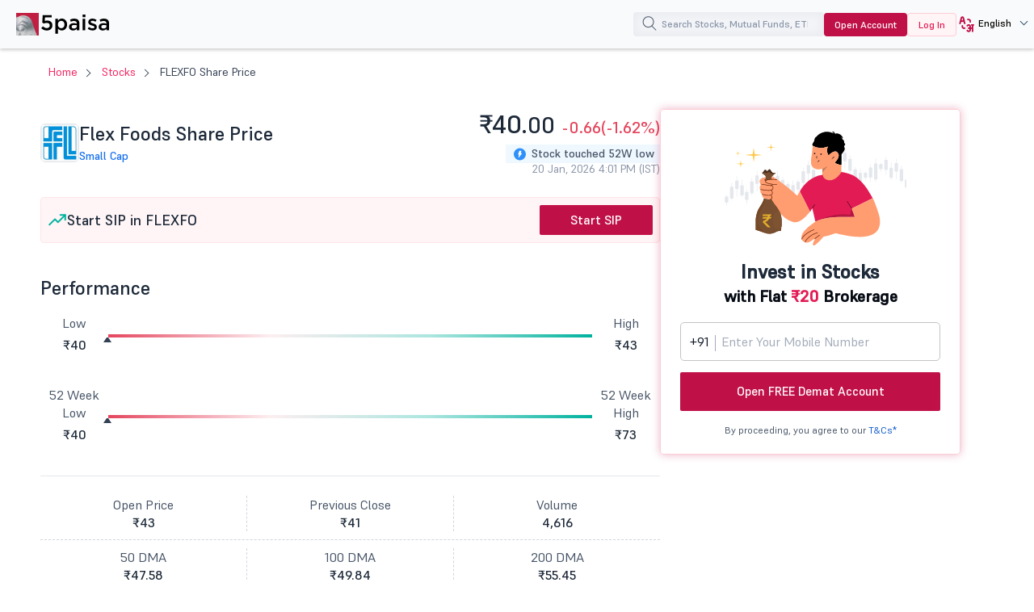

--- FILE ---
content_type: text/html; charset=UTF-8
request_url: https://www.5paisa.com/stocks/flexfo-share-price
body_size: 27534
content:
<!DOCTYPE html>
<html  lang="en" dir="ltr" prefix="content: http://purl.org/rss/1.0/modules/content/  dc: http://purl.org/dc/terms/  foaf: http://xmlns.com/foaf/0.1/  og: http://ogp.me/ns#  rdfs: http://www.w3.org/2000/01/rdf-schema#  schema: http://schema.org/  sioc: http://rdfs.org/sioc/ns#  sioct: http://rdfs.org/sioc/types#  skos: http://www.w3.org/2004/02/skos/core#  xsd: http://www.w3.org/2001/XMLSchema# ">
  <head>
  <link rel="icon" href="/favicon.ico" type="image/x-icon">
  <link rel="apple-touch-icon" href="https://storage.googleapis.com/5paisa-prod-storage/files/favicon-96x96_0.png">
  <link rel="preconnect" href="https://www.googletagmanager.com">
  <link rel="dns-prefetch" href="https://www.googletagmanager.com">
  <link rel="preconnect" href="https://storage.googleapis.com">
  <link rel="dns-prefetch" href="https://storage.googleapis.com">

        <script>
      window.dataLayer = window.dataLayer || [];

      function receiveMessage(evt) {
        try {
          // Security: Validate origin for production
          // Uncomment and configure allowed origins as needed
          const allowedOrigins = ['https://www.5paisa.com','https://test.5paisa.com','https://sandbox.5paisa.com','http://localdev.5paisa.com'];
          if (!allowedOrigins.includes(evt.origin)) return;

          // Refactored for better readability and performance
          let eventData = evt.data;
          let parsedData = null;

          // Parse once if string
          if (typeof eventData === 'string') {
            parsedData = JSON.parse(eventData);
            eventData = parsedData;
          }

          // Check for iframe data source
          const dataSource = eventData?.data_source;
          if (dataSource && dataSource.match(/iframe/)) {
            window.dataLayer.push(eventData);
          }
        } catch (error) {
          // Silent fail - consider proper error logging in production
        }
      }

      window.addEventListener('message', receiveMessage, false);
    </script>

          <!-- Google Tag Manager -->
      <script>
        window.dataLayer.push({
          pageTitle: document.title,
          pagePath: location.pathname,
          event: 'page_context_ready'
        });

        (function(w,d,s,l,i){
          w[l]=w[l]||[];
          w[l].push({'gtm.start': new Date().getTime(), event:'gtm.js'});
          var f=d.getElementsByTagName(s)[0], j=d.createElement(s), dl=l!='dataLayer'?'&l='+l:'';
          j.async=true;
          j.src='https://www.googletagmanager.com/gtm.js?id='+i+dl;
          f.parentNode.insertBefore(j,f);
        })(window,document,'script','dataLayer','GTM-TPKFC6');
      </script>
      <!-- End Google Tag Manager -->
    
    <meta charset="utf-8" />
<link rel="canonical" href="https://www.5paisa.com/stocks/flexfo-share-price" />
<meta name="Generator" content="Drupal 10 (https://www.drupal.org)" />
<meta name="MobileOptimized" content="width" />
<meta name="HandheldFriendly" content="true" />
<meta name="viewport" content="width=device-width, initial-scale=1.0" />
<meta property="og:image" content="https://images.5paisa.com/MarketIcons/FLEXFO.png" />
<meta property="og:title" content="Flexfo Share Price Today: Check Live Stock Price NSE/BSE" />
<meta property="og:type" content="Website" />
<meta property="og:site_name" content="https://www.5paisa.com" />
<meta property="og:description" content="Flexfo share price today with live NSE/BSE updates, market cap, fundamentals, technicals, 52-week range, financials, news, and historical performance details." />
<meta property="og:url" content="https://www.5paisa.com/stocks/flexfo-share-price" />
<meta property="twitter:image" content="https://images.5paisa.com/MarketIcons/FLEXFO.png" />
<meta property="twitter:title" content="Flexfo Share Price Today: Check Live Stock Price NSE/BSE" />
<meta property="twitter:card" content="summary" />
<meta property="twitter:site" content="@5paisa" />
<meta property="twitter:description" content="Flexfo share price today with live NSE/BSE updates, market cap, fundamentals, technicals, 52-week range, financials, news, and historical performance details." />
<meta property="twitter:url" content="https://www.5paisa.com/stocks/flexfo-share-price" />
<meta name="description" content="Flexfo share price today with live NSE/BSE updates, market cap, fundamentals, technicals, 52-week range, financials, news, and historical performance details." />
<link rel="preload" as="style" href="/modules/custom/fivepaisa_stock_page/css/stock-stylesheet.css?o9wmht" fetchpriority="high" />
<link rel="stylesheet" href="/modules/custom/fivepaisa_stock_page/css/stock-stylesheet.css?o9wmht" media="all" fetchpriority="high" />
<link rel="preload" as="style" href="/themes/custom/fivepaisa/css/bootstrap.min.css?o9wmht" />
<link rel="stylesheet" href="/themes/custom/fivepaisa/css/bootstrap.min.css?o9wmht" media="all" />
<link rel="preload" as="style" href="/themes/custom/fivepaisa/css/global-header-footer.css?o9wmht" />
<link rel="stylesheet" href="/themes/custom/fivepaisa/css/global-header-footer.css?o9wmht" media="all" />
<link rel="preload" as="style" href="/themes/custom/fivepaisa/css/global-stylesheet.css?o9wmht" />
<link rel="stylesheet" href="/themes/custom/fivepaisa/css/global-stylesheet.css?o9wmht" media="all" />
<link rel="preload" as="style" href="/themes/custom/fivepaisa/css/breadcrumb_new.css?o9wmht" />
<link rel="stylesheet" href="/themes/custom/fivepaisa/css/breadcrumb_new.css?o9wmht" media="all" />
<link rel="preload" as="style" href="/themes/custom/fivepaisa/css/desktop-sticky-form.css?o9wmht" />
<link rel="stylesheet" href="/themes/custom/fivepaisa/css/desktop-sticky-form.css?o9wmht" media="all" />
<link rel="preload" as="style" href="/themes/custom/fivepaisa/css/dashboard-dropdown.css?o9wmht" />
<link rel="stylesheet" href="/themes/custom/fivepaisa/css/dashboard-dropdown.css?o9wmht" media="all" />
<link rel="preload" as="style" href="/themes/custom/fivepaisa/css/mobile-footer-sticky-button.css?o9wmht" />
<link rel="stylesheet" href="/themes/custom/fivepaisa/css/mobile-footer-sticky-button.css?o9wmht" media="all" />
<link rel="preload" as="style" href="/modules/custom/universal_search/css/universal_search.css?o9wmht" />
<link rel="stylesheet" href="/modules/custom/universal_search/css/universal_search.css?o9wmht" media="all" />
<link rel="preload" as="style" href="/modules/custom/fivepaisa_stock_page/css/stock-stylesheet.css?o9wmht" />
<link rel="stylesheet" href="/modules/custom/fivepaisa_stock_page/css/stock-stylesheet.css?o9wmht" media="all" />
<link rel="preload" as="style" href="/modules/custom/fivepaisa_stock_page/css/stock-header-footer.css?o9wmht" />
<link rel="stylesheet" href="/modules/custom/fivepaisa_stock_page/css/stock-header-footer.css?o9wmht" media="all" />
<link rel="preload" as="font" href="/themes/custom/fivepaisa/css/fonts/Supreme/Supreme-Medium.woff2" type="font/woff2" crossorigin="anonymous" />
<link rel="preload" as="font" href="/themes/custom/fivepaisa/css/fonts/Supreme/Supreme-Regular.woff2" type="font/woff2" crossorigin="anonymous" />
<link rel="preload" as="font" href="/themes/custom/fivepaisa/css/fonts/Supreme/Supreme-Bold.woff2" type="font/woff2" crossorigin="anonymous" />
<link rel="preload" as="font" href="/themes/custom/fivepaisa/css/fonts/Supreme/Supreme-Extrabold.woff2" type="font/woff2" crossorigin="anonymous" />
<link rel="icon" href="https://storage.googleapis.com/5paisa-prod-storage/files/favicon-96x96_0.png" type="image/png" />
<link rel="alternate" href="https://www.5paisa.com/stocks/flexfo-share-price" hreflang="x-default" />
<link rel="alternate" href="https://www.5paisa.com/stocks/flexfo-share-price" hreflang="en-IN" />
<link rel="alternate" href="https://www.5paisa.com/hindi/stocks/flexfo-share-price" hreflang="hi-IN" />
<link rel="alternate" href="https://www.5paisa.com/gujarati/stocks/flexfo-share-price" hreflang="gu-IN" />
<link rel="alternate" href="https://www.5paisa.com/marathi/stocks/flexfo-share-price" hreflang="mr-IN" />

    <title>Flexfo Share Price Today: Check Live Stock Price NSE/BSE</title>
    
    
	   	   <meta name="facebook-domain-verification" content="nddetdl0yh8y6225vj78e93sxed542" />
	   <meta name="google" content="notranslate" />
	   
  
                              <script>!function(e){var n="https://s.go-mpulse.net/boomerang/";if("False"=="True")e.BOOMR_config=e.BOOMR_config||{},e.BOOMR_config.PageParams=e.BOOMR_config.PageParams||{},e.BOOMR_config.PageParams.pci=!0,n="https://s2.go-mpulse.net/boomerang/";if(window.BOOMR_API_key="4PPDE-S3QLQ-M7K65-SAQPZ-HPDKT",function(){function e(){if(!o){var e=document.createElement("script");e.id="boomr-scr-as",e.src=window.BOOMR.url,e.async=!0,i.parentNode.appendChild(e),o=!0}}function t(e){o=!0;var n,t,a,r,d=document,O=window;if(window.BOOMR.snippetMethod=e?"if":"i",t=function(e,n){var t=d.createElement("script");t.id=n||"boomr-if-as",t.src=window.BOOMR.url,BOOMR_lstart=(new Date).getTime(),e=e||d.body,e.appendChild(t)},!window.addEventListener&&window.attachEvent&&navigator.userAgent.match(/MSIE [67]\./))return window.BOOMR.snippetMethod="s",void t(i.parentNode,"boomr-async");a=document.createElement("IFRAME"),a.src="about:blank",a.title="",a.role="presentation",a.loading="eager",r=(a.frameElement||a).style,r.width=0,r.height=0,r.border=0,r.display="none",i.parentNode.appendChild(a);try{O=a.contentWindow,d=O.document.open()}catch(_){n=document.domain,a.src="javascript:var d=document.open();d.domain='"+n+"';void(0);",O=a.contentWindow,d=O.document.open()}if(n)d._boomrl=function(){this.domain=n,t()},d.write("<bo"+"dy onload='document._boomrl();'>");else if(O._boomrl=function(){t()},O.addEventListener)O.addEventListener("load",O._boomrl,!1);else if(O.attachEvent)O.attachEvent("onload",O._boomrl);d.close()}function a(e){window.BOOMR_onload=e&&e.timeStamp||(new Date).getTime()}if(!window.BOOMR||!window.BOOMR.version&&!window.BOOMR.snippetExecuted){window.BOOMR=window.BOOMR||{},window.BOOMR.snippetStart=(new Date).getTime(),window.BOOMR.snippetExecuted=!0,window.BOOMR.snippetVersion=12,window.BOOMR.url=n+"4PPDE-S3QLQ-M7K65-SAQPZ-HPDKT";var i=document.currentScript||document.getElementsByTagName("script")[0],o=!1,r=document.createElement("link");if(r.relList&&"function"==typeof r.relList.supports&&r.relList.supports("preload")&&"as"in r)window.BOOMR.snippetMethod="p",r.href=window.BOOMR.url,r.rel="preload",r.as="script",r.addEventListener("load",e),r.addEventListener("error",function(){t(!0)}),setTimeout(function(){if(!o)t(!0)},3e3),BOOMR_lstart=(new Date).getTime(),i.parentNode.appendChild(r);else t(!1);if(window.addEventListener)window.addEventListener("load",a,!1);else if(window.attachEvent)window.attachEvent("onload",a)}}(),"".length>0)if(e&&"performance"in e&&e.performance&&"function"==typeof e.performance.setResourceTimingBufferSize)e.performance.setResourceTimingBufferSize();!function(){if(BOOMR=e.BOOMR||{},BOOMR.plugins=BOOMR.plugins||{},!BOOMR.plugins.AK){var n=""=="true"?1:0,t="",a="clnsj5qxyydcw2lppbka-f-0377263fc-clientnsv4-s.akamaihd.net",i="false"=="true"?2:1,o={"ak.v":"39","ak.cp":"1350069","ak.ai":parseInt("954227",10),"ak.ol":"0","ak.cr":8,"ak.ipv":4,"ak.proto":"h2","ak.rid":"85f628a","ak.r":37607,"ak.a2":n,"ak.m":"dsca","ak.n":"essl","ak.bpcip":"18.219.36.0","ak.cport":52090,"ak.gh":"23.198.5.45","ak.quicv":"","ak.tlsv":"tls1.3","ak.0rtt":"","ak.0rtt.ed":"","ak.csrc":"-","ak.acc":"","ak.t":"1768912980","ak.ak":"hOBiQwZUYzCg5VSAfCLimQ==PHzt5iguj5yvqr9ZUhyvx1tx1Ss4/Y6GdMROTGXbmom++05adC+zSx+E+9IdIMUaLnzIfbHqOBvZxeMXlnHlIc+x5+VCdbBSrnfSeZj/XR6Q4rcE8Op8dr09Wpm8x5dDlpwb1ql6CUbx8DGiEAvqUJcn5DONh9u8YDrp6iRgPUMLnve3Ypk0XMfVce9OmDR80Etg9oehOFIXp2v1Y9/hb+/YyRi/8V7RhwMqGYTTDpD+3fRPNJJ9JkkDozE9cOhOIPmkSA6Gih4+WqESahtJvolRDlhhOJDpkxH6AmGLwr2tLWZLaZ4agyJrDX3DGGjgoKiwATlex5AyzIHdhKWvrTS2DdLB9E7wpqLOIT3SolO+HQTr+mq/b8wrk5czccbHCcjP20YHJ15vEKyQKJaS7hea9ZoiVisTBh+fskiymJU=","ak.pv":"87","ak.dpoabenc":"","ak.tf":i};if(""!==t)o["ak.ruds"]=t;var r={i:!1,av:function(n){var t="http.initiator";if(n&&(!n[t]||"spa_hard"===n[t]))o["ak.feo"]=void 0!==e.aFeoApplied?1:0,BOOMR.addVar(o)},rv:function(){var e=["ak.bpcip","ak.cport","ak.cr","ak.csrc","ak.gh","ak.ipv","ak.m","ak.n","ak.ol","ak.proto","ak.quicv","ak.tlsv","ak.0rtt","ak.0rtt.ed","ak.r","ak.acc","ak.t","ak.tf"];BOOMR.removeVar(e)}};BOOMR.plugins.AK={akVars:o,akDNSPreFetchDomain:a,init:function(){if(!r.i){var e=BOOMR.subscribe;e("before_beacon",r.av,null,null),e("onbeacon",r.rv,null,null),r.i=!0}return this},is_complete:function(){return!0}}}}()}(window);</script></head>
  <body class="path-stocks">

            <!-- Google Tag Manager (noscript) -->
        <noscript><iframe src="https://www.googletagmanager.com/ns.html?id=GTM-TPKFC6"
        height="0" width="0" style="display:none;visibility:hidden"></iframe></noscript>
        <!-- End Google Tag Manager (noscript) -->
    
        <script type="application/ld+json">{"@context":"https://schema.org","@type":"BreadcrumbList","itemListElement":[{"@type":"ListItem","position":1,"name":"5Paisa Homepage","item":"https://www.5paisa.com"},{"@type":"ListItem","position":2,"name":"Stocks","item":"https://www.5paisa.com/stocks"},{"@type":"ListItem","position":3,"name":"Flexfo share price","item":"https://www.5paisa.com/stocks/flexfo-share-price"}]}</script>
    
    
      <div class="dialog-off-canvas-main-canvas" data-off-canvas-main-canvas>
    <div class="wrapper">
	<!-- header start here -->
										
	
					<header>
			<div class="menu-block">
				<div class="menu-block__wrapper">
											  	<div class="menu-block__logo">
		<a href="https://www.5paisa.com/" class="logo--img">
			<img src="/themes/custom/fivepaisa/images/menu/5paisa-logo.svg" alt="Home" width="115" height="28" title="Home" fetchpriority="high">
		</a>
	</div>


										<div class="block__rightwrapper">
											
						

<div class="menu-block__search moblie__viewbox pos__mobilewrapper">
	<div class="search-overlay hide"></div>
	<input type="search" name="" placeholder="Search Stocks, Mutual Funds, ETFs" class="search__iconmobile" id="elastic-search-input">
	<button class="menusearch__btn" aria-label="search">
		<span class="menusearch__icon"></span>
	</button>
	<div class="global__search search--drop hide" id="search-opt">
		<div class="global__searchleft">
			<ul id="select_filter">
				<li class="hide"><a role="button" data-search-id="all">All</a></li>
					<li><a role="button" data-search-id="stocks" class="active">Stocks</a></li>
					<li><a role="button" data-search-id="indices">Indices</a></li>
					<li><a role="button" data-search-id="future_options">Futures & Options</a></li>
					<li><a role="button" data-search-id="mutual_funds">Mutual Funds</a></li>
					<li><a role="button" id="BlogClick" data-search-id="articles">Articles</a></li>
			</ul>
		</div>
		<div class="global__searchright">
			<ul class="globalsearch--drop">
			</ul>
			<div class="load__moresearch">
				<button class="load-more hide" data-page-id="0">Load more</button>
				<button class="load-more-mf hide" data-mf-id="0">Load more</button>
				<button class="load-more-all hide" data-all-id="0">Load more</button>
				<button class="load-more-indices hide" data-indices-id="0">Load more</button>
				<span class="empty_result hide"></span>
				</div>
		</div>
	</div>
	<span class="mobile-close hide"></span>
</div>					<div class="menu-block__opendemat hidden-xs">
						<a href="/demat-account?query=top_nav_oda_d" id="tm-open-demat-account">Open Account</a>
					</div>
					<div class="menu-block__login hidden-xs login__btnnew">
						<a href="https://login.5paisa.com/" id="tm-login" rel="noopener" target="_blank">Log In</a>
					</div>
										        	<div class="menu-block__language hidden-xs">
		<div class="language__wrapper" id="WebLangDropdown">
			<span class="language__down" id="WebLangText">
				<i class="language-web"></i>
				<span>EN</span>
			</span>
			<div class="dropdown__langwrapper select__display" id="WebLangDropOpen" style="display:none">
				<div class="dropdown__radio">
					<input id="English" type="radio" name="numbers">
					<label for="English" style="font-weight: bold; color: rgb(61, 64, 81);">EN</label>
				</div>
				<div class="dropdown__radio">
					<input id="Hindi" type="radio" name="numbers">
					<label for="Hindi">हिंदी</label>
				</div>
				<div class="dropdown__radio">
						<input id="Marathi" type="radio" name="numbers">
						<label for="Marathi">मराठी</label>
					</div>
				<div class="dropdown__radio">
					<input id="Gujarati" type="radio" name="numbers">
					<label for="Gujarati">ગુજરાતી</label>
				</div>
			</div>
		</div>
	</div>
					<span class="desktopsignupgoogle hidden-xs"></span>
				</div>
				</div>
			</div>
		</header>
				<!-- header ends here -->
							<main>
				<div
					class="main-wrapper">
																																								<div class="breadcrumb-wrapper ">
									<div class="container">
										<div class="row">
											<div class="col-md-12">
																									  <section id="block-nodetitle" class="block block-block-content block-block-content38ef9913-06aa-4ed2-8dff-20207feccc42 clearfix">
  
    

      
            <div class="noTitle"></div>
      
  </section>


																							</div>
										</div>
									</div>
								</div>
																																									  <div data-drupal-messages-fallback class="hidden"></div><section id="block-fivepaisa-content" class="block block-system block-system-main-block clearfix">
  
    

      <!-- schema start -->

<script type="application/ld+json">
	{
		"@type": "Webpage",
		"@context": "https://schema.org",
		"mainEntityOfPage": {
			"@type": "Webpage",
			"@id": "https://www.5paisa.com/stocks/flexfo-share-price",
			"headline": "Flexfo Share Price Today: Check Live Stock Price NSE/BSE",
			"description": "Flexfo share price today with live NSE/BSE updates, market cap, fundamentals, technicals, 52-week range, financials, news, and historical performance details.",
			"image": {
				"@type": "ImageObject",
				"url": "https://images.5paisa.com/MarketIcons/FLEXFO.png",
				"width": 180,
				"height": 180
			},
			"mentions": {
				"@type": "Corporation",
				"name": "Flex Foods",
				"tickerSymbol": "NSE:FLEXFO",
				"url": "https://www.5paisa.com/stocks/flexfo-share-price"
			}
		},
		"publisher": {
			"@type": "Organization",
			"name": "5paisa",
			"logo": {
				"@type": "ImageObject",
				"url": "https://storage.googleapis.com/5paisa-prod-storage/app_logo/5paisalogo.png"
			}
		}
	}
</script>
<!-- schema ends -->

<script type="application/ld+json">{
    "@context": "https://schema.org",
    "@type": "FinancialProduct",
    "name": "Flexfo Share Price Today: Check Live Stock Price NSE/BSE",
    "category": "Stock price page",
    "description": "Flexfo share price today with live NSE/BSE updates, market cap, fundamentals, technicals, 52-week range, financials, news, and historical performance details.",
    "url": "https://www.5paisa.com/stocks/flexfo-share-price",
    "provider": {
        "@type": "Organization",
        "name": "5paisa Capital Limited",
        "url": "https://www.5paisa.com",
        "logo": {
            "@type": "ImageObject",
            "url": "https://storage.googleapis.com/5paisa-prod-storage/app_logo/5paisalogonew.svg"
        }
    },
    "termsOfService": "https://www.5paisa.com/terms-and-conditions",
    "mainEntityOfPage": {
        "@type": "WebPage",
        "@id": "https://www.5paisa.com/stocks/flexfo-share-price"
    }
}</script>


<div class="main-wrapper">
	<div class="breadcrumb-wrapper">
		<div class="container">
			<div class="breadcrumb-block__wrapper">
				<ol class="arrows top-title breadcrumb">
					<li><a href="https://www.5paisa.com">Home</a></li>
					<li><a href="/stocks/all">Stocks</a></li>
					<li class="hidden-xs">
						FLEXFO Share Price
					</li >
				</ol>
				<div class="visible-xs">
					<div class="breadcrumb-block-dropdown">
						<a role="button" class="dropbtn" title="more button"></a>
						<div class="breadcrumb-block-content" style="display: none">
							<a role="button" class="closebtn" title="close button"></a>
							<ul class="breadcrumb-block-list">
								<li>FLEXFO Share Price</li>
							</ul>
						</div>
					</div>
				</div>
			</div>
		</div>
	</div>
	<span id="nsebsecode" class="visually-hidden">523672</span>
	<span id="nse_code_only" class="visually-hidden">
					<span id="nsecode">FLEXFO</span>
			</span>
		<section class="paisabase-stock">
		<div class="paisabase-stock__wrapper">
			<div class="paisabase-stock__wrapper-left">
				<div class="stock-profile">
					<div class="stock-profile__left">
						<img id="stock_logo" fetchpriority="high" data-id="523672" width="48" height="48" src="https://images.5paisa.com/MarketIcons/FLEXFO.png" alt="Flex Foods Share Price" title="Flex Foods Share Price" />
						<div class="stock-profile__head">
							<h1 class="stock-page__heading">Flex Foods
								Share Price</h1>
							<div class="stock--linksinfo">
								<a id="sector-link" onclick=" dataLayer.push({'event':'stock_pages',
											'eventCategory':'Stock Details',
											'eventAction':'sector_click',
											'eventLabel':document.getElementById('sect--anchor').innerText
											});" href="#"></a>
								<a id="cap--link" onclick=" dataLayer.push({'event':'stock_pages',
											'eventCategory':'Stock Details',
											'eventAction':'capital_click',
											'eventLabel':document.getElementById('cap--link').innerText
											});" href="#"></a>
							</div>
						</div>
					</div>
					<div class="stock-profile__right">
						<div class="stock--pricelist" id="stock-pricelist">
							<h2 id="stock-price-heading"><span>&nbsp;</span></h2>
							<div class="stock--pricelist-hit" id="stock-pricelist-hit">
								<div class="stock-hit"><span class="stock-hit-icon"></span>Stock touched 52W low</div>
								<p id="stock_time"><span>&nbsp;</span></p>
							</div>
						</div>
					</div>
				</div>
				<div class="stock-page__m-order">
											<div class="stock-page__sip m-order-2">
							<div class="stock-page__sip-heading">
									<svg xmlns="http://www.w3.org/2000/svg" width="24" height="24" viewBox="0 0 24 24" fill="none" aria-hidden="true">
										<g clip-path="url(#clip0_377_115)">
											<path d="M21.75 5.25L12.75 14.25L9 10.5L2.25 17.25" stroke="#00B29E" stroke-width="2" stroke-linecap="round" stroke-linejoin="round"/>
											<path d="M21.75 11.25V5.25H15.75" stroke="#00B29E" stroke-width="2" stroke-linecap="round" stroke-linejoin="round"/>
										</g>
										<defs>
											<clipPath id="clip0_377_115">
												<rect width="24" height="24" fill="white"/>
											</clipPath>
										</defs>
									</svg>
									<p>Start SIP in FLEXFO</p>
							</div>
							<a class="paisabase-btn__action red--btn paisabase--ripple" href="https://app.5paisa.com/6BSI/dsr6g9sz" rel="noopener" target="_blank" onclick="dataLayer.push({'event':'start_sip',
											'eventCategory':'Stock SIP',
											'eventAction': this.innerText,
											'eventLabel': document.getElementById('nsecode').innerText
											});">Start SIP
							</a>
						</div>
														</div>

			<div class="stock__scrollwrap stock-sticky" id="menu-center">
				<div class="stockright__bar right-bar">
					<a href="#Performance" class="act">Performance</a>
					<a href="#Financials" class="">Financials</a>
					<a href="#Technicals" class="">Technical</a>
										<a href="#Events" class="">Events</a>
										<a href="#FnO" class="">FnO</a>
					<a href="#Shareholding" class="">Shareholding Pattern</a>
					<a href="#More" class="">More</a>
					<a href="#FAQs" class="">FAQ’s</a>
				</div>
			</div>
			<div class="stock-page__performance stock__holder" id="Performance">
				<h2 class="stock-page__underline">Performance</h2>
				<div class="stock-page__bg">
					<div class="stock-page__range">
						<ul>
							<li>Low</li>
							<li class="day_low">₹40</li>
						</ul>
						<div class="stock-page__rangeslider day-progress">
							<div id="Progressbar" class="slider__value" style="width: 0%;">
								<span></span>
							</div>
						</div>
						<ul>
							<li>High</li>
							<li class="day_high">₹43</li>
						</ul>
					</div>
					<div class="stock-page__range">
						<ul>
							<li>52 Week Low</li>
							<li class="day_low">₹40</li>
						</ul>
						<div class="stock-page__rangeslider day-progress">
							<div id="Progressbar" class="slider__value" style="width: 0%;">
								<span></span>
							</div>
						</div>
						<ul>
							<li>52 Week High</li>
							<li class="day_high">₹73</li>
						</ul>
					</div>
					<div class="stock-page__valume">
						<ul>
                        <li>Open Price<strong class="open_price">₹43</strong>
                        </li>
                        <li>Previous Close<strong class="prev_close">₹41</strong>
                        </li>
                        <li>Volume<strong class="vol">4,616</strong>
                        </li>
                    </ul>
                    <ul>
                        <li>50 DMA<strong class="open_price">₹47.58</strong>
                        </li>
                        <li>100 DMA<strong class="prev_close">₹49.84</strong>
                        </li>
                        <li>200 DMA<strong class="vol">₹55.45</strong>
                        </li>
                    </ul>
					</div>
				</div>
				
				<div class="stock-page__chart m-order-1">
				</div>

				<div class="stock-page__returns">
										<h3>Investment Returns</h3>
						<div class="returns-scroll">
							<ul>
																	<li>
										Over 1 Month
										<strong class="stock--down">
											<span></span>
											-12.4%</strong>
									</li>
								
																	<li>
										Over 3 Month
										<strong class="stock--down">
											<span></span>
											-17.8%</strong>
									</li>
																									<li>
										Over 6 Month
										<strong class="stock--down">
											<span>
												</span>
											-31.02%</strong>
									</li>
																									<li>
										Over 1 Year
										<strong class="stock--down">
											<span></span>
											-39.22%</strong>
									</li>
															</ul>
						</div>
				
					<div class="stock-page__returns-sip">
						<div class="returns-sip-head">
							<svg xmlns="http://www.w3.org/2000/svg" width="40" height="40" viewBox="0 0 40 40" fill="none">
								<g clip-path="url(#clip0_377_222)">
								<path d="M25 2.5L22.5 15L32.5 18.75L15 37.5L17.5 25L7.5 21.25L25 2.5Z" stroke="#C01048" stroke-width="2" stroke-linecap="round" stroke-linejoin="round"/>
								</g>
								<defs>
								<clipPath id="clip0_377_222">
								<rect width="40" height="40" fill="white"/>
								</clipPath>
								</defs>
							</svg>
							<h3>
								Smart Investing Starts Here
								<span>Start SIP with
									Flex Foods
									for Steady Growth!</span>
							</h3>
						</div>
						<a class="paisabase-btn__action red--btn paisabase--ripple" href="https://app.5paisa.com/6BSI/dsr6g9sz"  rel="noopener" target="_blank" onclick="dataLayer.push({'event':'invest_now',
								'eventCategory':'Stock SIP',
								'eventAction': this.innerText,
								'eventLabel': document.getElementById('nsecode').innerText
								});">Invest Now</a>
					</div>
				</div>

				<div class="stock-page__fundamental">
					<h2 class="stock-page__underline">
						Flex Foods
						Fundamentals
						<span class="info">
							<span class="tooltiptext">Fundamentals refer to the financial data that companies report on a quarterly or annual basis.</span>
						</span>
					</h2>
					<div class="fundamental">
						<div class='fundamental-list'>
							<ul>
								<li>P/E Ratio</li>
								<li>-1.5</li>
							</ul>
							<ul>
								<li>PEG Ratio</li>
								<li>-0.3</li>
							</ul>
							<ul>
								<li>Market Cap Cr</li>
								<li>50</li>
							</ul>
							<ul>
								<li>P/B Ratio</li>
								<li>2.5</li>
							</ul>
							<ul>
								<li>Average True Range</li>
								<li>3.11</li>
							</ul>
						</div>
						<div class='fundamental-list'>
							<ul>
								<li>EPS</li>
								<li>-</li>
							</ul>
							<ul>
								<li>Dividend Yield</li>
								<li>1.2</li>
							</ul>
                            <ul>
								<li>MACD Signal</li>
								<li>-1.47</li>
							</ul>
							<ul>
								<li>RSI</li>
								<li>27.02</li>
							</ul>
							<ul>
								<li>MFI</li>
								<li>17.88</li>
							</ul>
						</div>
					</div>
				</div>
			</div>
			<div class="stock-page__financial stock__holder" id="Financials">
				<h2 class="stock-page__underline">Flex Foods
					Financials</h2>
				<div class="fin__scrollwrapper">
					<div class="fin__scrollinner">
						<div class="stock-page__finlist">
							<div class="finlist-scroll">
								<ul class="stockpagenew__tabs" id="financials_tabs">
									<li><a href="#QuarterlyPL" data-tab="QuarterlyPL" class="active">Quarterly P&amp;L</a></li>
									<li><a href="#AnnualPL" data-tab="AnnualPL">Annual P&amp;L</a></li>
									<li><a href="#BalanceSheet" data-tab="BalanceSheet">Balance Sheet</a></li>
									<li><a href="#CashFlow" data-tab="CashFlow">Cash Flow</a></li>
									<li><a href="#Ratios" data-tab="Ratios">Ratios</a></li>
								</ul>
							</div>
							<div class="stock-page__togglebtn">
								<input type="radio" name="finFilter" id="standaloneFilter" checked="" value="Standalone">
								<label for="standaloneFilter">Standalone</label>
								<input type="radio" name="finFilter" id="consolidatedFilter" value="Consolidated">
								<label for="consolidatedFilter">Consolidated</label>
							</div>
						</div>
						<div class="stock-page__fincontent stand" id="QuarterlyPL">
							<div class="table-container">
								<div class="table-reaponsive stock-table__overflow">
								</div>
							</div>
						</div>
					</div>
				</div>
			</div>

			<div class="stock-page__technical stock__holder" id="Technicals">
				<h2 class="stock-page__underline">Flex Foods
					Technicals</h2>
									<h3 class="stock-page__innerline">EMA &amp; SMA</h3>
					<div class="stock-page__cprice">Current Price</div>
					<div class="stock-page__pricelist">
						<div class="stock-page__value stock__price">
							₹40.<sub>00</sub>
						</div>
						<div class="stock-page__current_price stock-page__percentage stock__change stock--down">
							<span></span>
							-0.66
							(-1.62%)
						</div>
					</div>
					<div class="stock-page__bullish">
						<div class="stock-page__bleft">
							<div class="stock-page__graphbullish">
																	<div class="stock-page__graphbullish">
										<img class="img-fluid img-pointer" src="https://storage.googleapis.com/5paisa-prod-storage/pages/stock/pointer.svg" alt="pointer" title="pointer" style="margin-left: -5px; margin-top: -2px; left: 0%;" loading="lazy">
									</div>
															</div>
							<div class="stock-page__bullishbg">
								<ul class="bullish-box">
									<li>
										<svg xmlns="http://www.w3.org/2000/svg" width="28" height="24" viewBox="0 0 28 24" fill="none">
											<path d="M2.26574 9.70312C2.13069 10.2969 2.03602 10.905 2.03602 11.5369C2.03699 18.4219 7.39499 24 14.0023 24C20.6096 24 25.8885 18.4191 25.8885 11.6156C25.8885 10.9845 25.7938 10.3763 25.6588 9.78187C27.1378 8.775 28 7.13531 28 5.25C28 2.35031 25.7943 0 23.1523 0C21.0188 0 19.2196 1.45313 18.5351 3.47438C15.5341 2.90672 12.4723 2.90672 9.47309 3.47438C8.78508 1.45313 6.99028 0 4.85236 0C2.13113 0 0.004641 2.35031 0.004641 5.25C-0.0745413 7.13531 0.86685 8.775 2.26574 9.70312ZM18.2254 9C18.9996 9 19.6331 9.675 19.6331 10.5C19.6331 11.325 18.9996 12 18.2254 12C17.4511 12 16.8177 11.325 16.8177 10.5C16.8177 9.675 17.4511 9 18.2254 9ZM19.5539 16.5C19.5539 18.9844 17.108 21 14.0023 21C10.8966 21 8.37158 18.9844 8.37158 16.5C8.37158 14.0156 10.8966 12 14.0023 12C17.108 12 19.5539 14.0156 19.5539 16.5ZM9.77926 9C10.5535 9 11.1869 9.675 11.1869 10.5C11.1869 11.325 10.5535 12 9.77926 12C9.00503 12 8.37158 11.325 8.37158 10.5C8.37158 9.675 9.00503 9 9.77926 9ZM14.0023 18C15.5569 18 16.7385 16.9922 16.7385 15.75C16.7385 14.5069 15.4786 13.5 14.0023 13.5C12.526 13.5 11.1869 14.5031 11.1869 15.75C11.1869 16.9969 12.4451 18 14.0023 18Z" fill="#E5455D"/>
										</svg>
									</li>
									<li>
										Bearish Moving Average
										<span class="number__text">16</span>
									</li>
								</ul>
								<ul class="bearish-box">
									<li>
										<svg xmlns="http://www.w3.org/2000/svg" width="29" height="24" viewBox="0 0 29 24" fill="none">
											<path d="M18.8092 4.50119H10.15C8.54684 4.50119 7.25 5.84136 7.25 7.49982L7.25 13.4999C7.25 15.1593 8.54594 16.4999 10.15 16.4999L11.368 22.7953C11.5003 23.4984 12.0984 24 12.7917 24H16.2119C16.9029 24 17.4988 23.4961 17.6347 22.793L18.85 16.4999C20.4532 16.4999 21.75 15.1583 21.75 13.5421V7.49982C21.75 5.84042 20.4541 4.50119 18.8092 4.50119ZM11.6 13.4999C10.8016 13.4999 10.15 12.8263 10.15 12.0421C10.15 11.2578 10.8016 10.5842 11.6 10.5842C12.3984 10.5842 13.05 11.1749 13.05 11.9999C13.05 12.8249 12.3975 13.4999 11.6 13.4999ZM17.4 13.4999C16.6016 13.4999 15.95 12.8263 15.95 12.0421C15.95 11.2578 16.6016 10.5842 17.4 10.5842C18.1984 10.5842 18.85 11.2578 18.85 12.0421C18.85 12.8263 18.1975 13.4999 17.4 13.4999ZM2.72419 5.31542C1.9652 4.18525 2.56016 1.826 2.85469 1.01131C2.97363 0.683084 2.85469 0.316143 2.57148 0.122547C2.28262 -0.0708148 1.90902 -0.0317675 1.66523 0.214329C0.589063 1.30428 0 2.81976 0 4.48994C0 7.80076 2.60003 10.4994 5.8 10.4994L5.8 6.00449H4.35C3.56292 6.00449 3.0305 5.77948 2.72419 5.31542ZM27.337 0.220095C27.0935 -0.0259081 26.7158 -0.0727368 26.4326 0.120531C26.1437 0.313799 26.0245 0.691475 26.1491 1.0196C26.4209 1.77524 27.0367 4.18792 26.2778 5.31809C25.9686 5.77948 25.4384 6.00449 24.65 6.00449L23.2 6.00917V10.4998C26.4004 10.4998 29 7.8031 29 4.4951C29 2.82305 28.4109 1.30943 27.337 0.220095Z" fill="#00B29E"/>
										</svg>
									</li>
									<li>
										Bullish Moving Average
										<span class="number__text">0</span>
									</li>
								</ul>
							</div>
						</div>
						<div class="stock-page__bleft">
							<div class="stock-page__togglebtn stock-page__togglebtnactive">
								<input type="radio" name="tabMarket" id="widget_bse" checked="" value="ema">
								<label for="widget_bse">EMA</label>
								<input type="radio" name="tabMarket" id="widget_nse" value="sma">
								<label for="widget_nse">SMA</label>
							</div>
							<div class="stock-page__ema">
																	<ul>
										<li>20 Day</li>
										<li>
											<span class="stock--down">₹44.85</span>
										</li>
									</ul>
																	<ul>
										<li>50 Day</li>
										<li>
											<span class="stock--down">₹47.58</span>
										</li>
									</ul>
																	<ul>
										<li>100 Day</li>
										<li>
											<span class="stock--down">₹49.84</span>
										</li>
									</ul>
																	<ul>
										<li>200 Day</li>
										<li>
											<span class="stock--down">₹55.45</span>
										</li>
									</ul>
															</div>
							<div class="stock-page__sma" style="display: none;">
																	<ul>
										<li>20 Day</li>
										<li>
											<span class="stock--down">₹45.23</span>
										</li>
									</ul>
																	<ul>
										<li>50 Day</li>
										<li>
											<span class="stock--down">₹48.47</span>
										</li>
									</ul>
																	<ul>
										<li>100 Day</li>
										<li>
											<span class="stock--down">₹49.97</span>
										</li>
									</ul>
																	<ul>
										<li>200 Day</li>
										<li>
											<span class="stock--down">₹51.55</span>
										</li>
									</ul>
															</div>
						</div>
					</div>
											<div class="stock-page__resistance">
							<h3 class="stock-page__innerline">Resistance and Support</h3>
							<div class="resistance-support">
								<div class="resistance-support__inner">
									<div class="resistance-support__speedo">
																				<span class="resistance-support__speedotext centre">41.06</span>
										<img src="https://storage.googleapis.com/5paisa-prod-storage/pages/stock/pointer.svg" alt="Pivot Speed">
									</div>
								</div>
								<div class="resistance-support__value">
									<div class="resistance-support__valueleft">
										<ul>
																							<li>
													<span>R3</span>
													45.12
												</li>
											
																							<li>
													<span>R2</span>
													44.05
												</li>
											
																							<li>
													<span>R1</span>
													42.13
												</li>
																					</ul>
									</div>
									<div class="resistance-support__valueright">
										<ul>
																							<li>
													<span>S1</span>
													39.14
												</li>
											
																							<li>
													<span>S2</span>
													38.07
												</li>
											
																							<li>
													<span>S3</span>
													36.15
												</li>
																					</ul>
									</div>
								</div>
							</div>
						</div>
									

																</div>

							<div class="stock-page__corporate stock__holder" id="Events">
					<h2 class="stock-page__underline">Flex Foods
						Corporate Actions - Bonus, Splits, Dividends</h2>
					<div class="fin__scrollwrapper">
						<div class="fin__scrollinner">
							<div class="stock-page__finlist">
								<ul class="stockpagenew__tabs" id="events_tabs">
																			<li>
											<a href="#board" class="active">Board</a>
										</li>
																												<li>
											<a href="#dividends" class="">Dividends</a>
										</li>
																																			</ul>
							</div>

															<div class="stock-page__fincontent" id="board">
									<div class="stock-page__tablevalue">
										<div class="table-container">
											<div class="table-reaponsive stock-table__overflow">
												<table class="table stock-table corporate-table">
													<thead>
														<tr>
															<th>Date</th>
															<th>Purpose</th>
															<th>Remarks</th>
														</tr>
													</thead>
													<tbody>
																													<tr>
																<td>2025-11-12</td>
																<td>Quarterly Results</td>
																<td></td>
															</tr>
																													<tr>
																<td>2025-08-12</td>
																<td>Quarterly Results</td>
																<td></td>
															</tr>
																													<tr>
																<td>2025-05-16</td>
																<td>Audited Results &amp; Final Dividend</td>
																<td></td>
															</tr>
																													<tr>
																<td>2025-02-10</td>
																<td>Quarterly Results</td>
																<td></td>
															</tr>
																													<tr>
																<td>2024-11-12</td>
																<td>Quarterly Results</td>
																<td></td>
															</tr>
																											</tbody>
												</table>
											</div>
										</div>
									</div>
								</div>
							
															<div class="stock-page__fincontent hide" id="dividends">
									<div class="stock-page__tablevalue">
										<div class="table-container">
											<div class="table-reaponsive stock-table__overflow">
												<table class="table stock-table corporate-table">
													<thead>
														<tr>
															<th>Date</th>
															<th>Purpose</th>
															<th>Remarks</th>
														</tr>
													</thead>
													<tbody>
																													<tr>
																<td>2025-07-25</td>
																<td>FINAL</td>
																<td>Rs.0.50 per share(5%)Final Dividend</td>
															</tr>
																											</tbody>
												</table>
											</div>
										</div>
										<a href="/share-market-today/dividends/flexfo-dividend" class="readmore__toggle">View Flex Foods Dividend History <img src="https://storage.googleapis.com/5paisa-prod-storage/pages/stock/arrow-click.svg" width="16" height="16" alt="Arrow" loading="lazy"></a>
									</div>
								</div>
							
							
													</div>
					</div>
					
				</div>
			
			<div class="stock-page__fno stock__holder" id="FnO">
				<h2 class="stock-page__underline">Flex Foods F&amp;O</h2>
				<div class="fno-wrapper">
				</div>
			</div>

			<div class="stock-page__shareholding stock__holder" id="Shareholding">
				<h2 class="stock-page__underline">Flex Foods
					Shareholding Pattern</h2>
				<div class="shareholding-wrapper">
						<ul class="stockpagenew__tabs" id="shareholding_pattern_tabs"><li><a href="#Sep-25" class="active">Sep 25</a></li><li><a href="#Jun-25" class="">Jun 25</a></li><li><a href="#Mar-25" class="">Mar 25</a></li><li><a href="#Dec-24" class="">Dec 24</a></li></ul>
					<div class="shareholding__content">
						<div class="shareholding__data">
							<div class="shareholding__data-left hidden-xs" id="shareholdingPatternNamesJson"><ul><li><span class="data-color data-1"></span>Promoters</li><li><span class="data-color data-2"></span>Financial Institutions/ Banks</li><li><span class="data-color data-3"></span>Individual Investors</li><li><span class="data-color data-4"></span>Others</li></ul></div>
							<div class="shareholding__data-right" id="shareholdingPatternDataJson"><label class="visible-xs">Promoters</label>
                                    <div class="data-progress">
                                        <div class="data-1" role="progressbar" aria-valuenow="70" aria-valuemin="0" aria-valuemax="100" aria-label="Promoters" style="width:59.85%"></div>
                                        <span>59.85%</span>
                                    </div><label class="visible-xs">Financial Institutions/ Banks</label>
                                    <div class="data-progress">
                                        <div class="data-2" role="progressbar" aria-valuenow="70" aria-valuemin="0" aria-valuemax="100" aria-label="Financial Institutions/ Banks" style="width:0%"></div>
                                        <span>0%</span>
                                    </div><label class="visible-xs">Individual Investors</label>
                                    <div class="data-progress">
                                        <div class="data-3" role="progressbar" aria-valuenow="70" aria-valuemin="0" aria-valuemax="100" aria-label="Individual Investors" style="width:31.09%"></div>
                                        <span>31.09%</span>
                                    </div><label class="visible-xs">Others</label>
                                    <div class="data-progress">
                                        <div class="data-4" role="progressbar" aria-valuenow="70" aria-valuemin="0" aria-valuemax="100" aria-label="Others" style="width:9.06%"></div>
                                        <span>9.06%</span>
                                    </div></div>
						</div>
					</div>
				</div>
			</div>

			<div class="stock-page__more stock__holder" id="More">
				<div class="stock-page__about">
						<h2 class="stock-page__underline">About Flex Foods</h2>
											<div class="about-wrapper">
						<div class="about-wrapper__box">
							<ul>
								<li>NSE Symbol</li>
								<li>FLEXFO</li>
							</ul>
							<ul>
								<li>BSE Symbol</li>
								<li>523672</li>
							</ul>
						</div>
						<div class="about-wrapper__box">
														<ul>
								<li>ISIN</li>
								<li>INE954B01018</li>
							</ul>
						</div>
					</div>
				</div>
				<div class="stock-page__similarwrapper">
					<h2 class="stock-page__underline">Similar Stocks to Flex Foods</h2>
					<div id="SimilarStocks"></div>
				</div>
				<section class="block block-fivepaisa-stock-page block-popular-stocks-block clearfix">
  
    

      <div class="stock-page__popularstocks">
                  <h2 class="stock-page__underline">Popular Stocks</h2>
                  
                  <div class="popular-stocks"><a href="/stocks/tcs-share-price" title="TCS">TCS</a><a href="/stocks/tmpv-share-price" title="Tata Motors">Tata Motors</a><a href="/stocks/icicibank-share-price" title="ICICI Bank">ICICI Bank</a><a href="/stocks/hdfcbank-share-price" title="HDFC Bank">HDFC Bank</a><a href="/stocks/infy-share-price" title="Infosys">Infosys</a><a href="/stocks/reliance-share-price" title="Reliance Industries">Reliance Industries</a><a href="/stocks/sbin-share-price" title="State Bank of India">State Bank of India</a><a href="/stocks/lt-share-price" title="Larsen &amp; Toubro">Larsen &amp; Toubro</a><a href="/stocks/bhartiartl-share-price" title="Bharti Airtel">Bharti Airtel</a><a href="/stocks/axisbank-share-price" title="Axis Bank">Axis Bank</a><a href="/stocks/kotakbank-share-price" title="Kotak Mahindra Bank">Kotak Mahindra Bank</a><a href="/stocks/itc-share-price" title="ITC">ITC</a><a href="/stocks/hindunilvr-share-price" title="Hindustan Unilever">Hindustan Unilever</a><a href="/stocks/maruti-share-price" title="Maruti Suzuki">Maruti Suzuki</a><a href="/stocks/wipro-share-price" title="Wipro">Wipro</a><a href="/stocks/suzlon-share-price" title="Suzlon">Suzlon</a><a href="/stocks/asianpaint-share-price" title="Asian Paints">Asian Paints</a><a href="/stocks/ntpc-share-price" title="NTPC">NTPC</a><a href="/stocks/ultracemco-share-price" title="UltraTech Cement">UltraTech Cement</a><a href="/stocks/bajfinance-share-price" title="Bajaj Finance">Bajaj Finance</a></div></div>
  </section>

			</div>

			<div class="paisabase-faqs-accordian stock__holder" id="FAQs">
                    <div class="paisabase-faqs-accordian__wrapper">
                        <h2 class="base-block__heading">Flex Foods FAQs</h2>
                        <div class="faqs-accordian" id="accordionFaqsClosed" role="tablist" aria-multiselectable="true"> <div class="faqs-accordian__content">
                                <div class="faqs-accordian__click" role="tab" id="faqs-heading0">
                                    <h3 class="accordian-title">
                                        <a class="collapsed" role="button" data-toggle="collapse" data-parent="#accordionFaqsClosed" href="#collapseFaqsClose0" aria-expanded="true" aria-controls="collapseFaqsClose0">
                                            What is Share Price of Flex Foods ?
                                        </a>
                                    </h3>
                                </div>
                                <div id="collapseFaqsClose0" class="faqs-accordian__open collapse" role="tabpanel" aria-labelledby="faqs-heading0">
                                    <p>Flex Foods share price is ₹40 As on 20 January, 2026 | 17:58</p>
                                </div>
                            </div> <div class="faqs-accordian__content">
                                <div class="faqs-accordian__click" role="tab" id="faqs-heading3">
                                    <h3 class="accordian-title">
                                        <a class="collapsed" role="button" data-toggle="collapse" data-parent="#accordionFaqsClosed" href="#collapseFaqsClose3" aria-expanded="true" aria-controls="collapseFaqsClose3">
                                            What is the Market Cap of Flex Foods ?
                                        </a>
                                    </h3>
                                </div>
                                <div id="collapseFaqsClose3" class="faqs-accordian__open collapse" role="tabpanel" aria-labelledby="faqs-heading3">
                                    <p>The Market Cap of Flex Foods is ₹49.8 Cr As on 20 January, 2026 | 17:58</p>
                                </div>
                            </div> <div class="faqs-accordian__content">
                                <div class="faqs-accordian__click" role="tab" id="faqs-heading1">
                                    <h3 class="accordian-title">
                                        <a class="collapsed" role="button" data-toggle="collapse" data-parent="#accordionFaqsClosed" href="#collapseFaqsClose1" aria-expanded="true" aria-controls="collapseFaqsClose1">
                                            What is the P/E ratio of Flex Foods ?
                                        </a>
                                    </h3>
                                </div>
                                <div id="collapseFaqsClose1" class="faqs-accordian__open collapse" role="tabpanel" aria-labelledby="faqs-heading1">
                                    <p>The P/E ratio of Flex Foods is -1.5 As on 20 January, 2026 | 17:58</p>
                                </div>
                            </div> <div class="faqs-accordian__content">
                                <div class="faqs-accordian__click" role="tab" id="faqs-heading2">
                                    <h3 class="accordian-title">
                                        <a class="collapsed" role="button" data-toggle="collapse" data-parent="#accordionFaqsClosed" href="#collapseFaqsClose2" aria-expanded="true" aria-controls="collapseFaqsClose2">
                                            What is the PB ratio of Flex Foods ?
                                        </a>
                                    </h3>
                                </div>
                                <div id="collapseFaqsClose2" class="faqs-accordian__open collapse" role="tabpanel" aria-labelledby="faqs-heading2">
                                    <p>The PB ratio of Flex Foods is 2.5 As on 20 January, 2026 | 17:58</p>
                                </div>
                            </div></div>
                    </div>
                    </div>

		</div>

		<div class="paisabase-stock__wrapper-right oda_global_form hidden-xs">
			<div class="stock-form__box">
				<div class="stock-form__img">
					<img src="https://storage.googleapis.com/5paisa-prod-storage/pages/stock/stock-form-img.svg" width="237" height="150" alt="Stocks" loading="lazy">
				</div>
				<div class="stock-form__heading">
					<h3>Invest in Stocks</h3>
					<h4>with Flat <span>₹20</span> Brokerage</h4>
				</div>
				<div class="stock-form__input">
					<div id="mobile-grp" class="mobile-grp">
						<span class="number">+91</span>
						<input class="mobile" id="mobileNumber" maxlength="10" name="mobilenumber" placeholder="Enter Your Mobile Number" type="tel">
					</div>
					<div class="hide otp-grp" id="mobile-otp">
						<input autocomplete="one-time-code" id="otp" maxlength="6" name="otp" placeholder="Enter OTP" style="padding: 10px 10px 10px 6px" type="tel">
						<a role="button" id="resend_otp" class="resend_otp">Resend OTP</a>
					</div>
				</div>
				<div class="text-danger mobile_otp_error" id="req-otp" style="font-size: 14px"></div>
				<div class="stock-form__btn">
					<button class="paisabase-btn__action red--btn paisabase--ripple btn--glow submit-btn mt-1" id="oda_submit">Open FREE Demat Account</button>
				</div>
				<p class="tnc-text">
					By proceeding, you agree to our
					<a href="/terms-and-conditions">T&amp;Cs*</a>
				</p>
				<div class="website_form_type hide">hero_form</div>
			</div>
		</div>
	</section>
	<section id="block-openodafooter" class="block block-block-content block-block-contenteec97209-3a9b-4606-adff-89db0d5b7cd1 clearfix">
  
    

      
            <section id="block-openodafooter" class="block block-block-content block-block-contenteec97209-3a9b-4606-adff-89db0d5b7cd1 clearfix">
    <section class="paisabase-oda">
        <div class="paisabase-oda__wrapper oda_global_form">
            <div class="oda-wrapper">
                <div class="oda-header">Open Free Demat Account</div>
                <p>Be a part of 5paisa community - <span style="color:#000">The first listed discount broker of India.</span></p>
				<div class="footer-keywords-temp">
    <ul class="features">
        <li class="feature-item"><span><svg width="24" height="24" viewBox="0 0 24 24" fill="none"
                    xmlns="http://www.w3.org/2000/svg">
                    <path
                        d="M19.7453 13C20.5362 11.8662 21 10.4872 21 9C21 5.13401 17.866 2 14 2C10.134 2 7 5.134 7 9C7 10.0736 7.24169 11.0907 7.67363 12"
                        stroke="#C92C5E" stroke-width="1.5" stroke-linecap="round" stroke-linejoin="round"></path>
                    <path
                        d="M14 6C12.8954 6 12 6.67157 12 7.5C12 8.32843 12.8954 9 14 9C15.1046 9 16 9.67157 16 10.5C16 11.3284 15.1046 12 14 12M14 6C14.8708 6 15.6116 6.4174 15.8862 7M14 6V5M14 12C13.1292 12 12.3884 11.5826 12.1138 11M14 12V13"
                        stroke="#C92C5E" stroke-width="1.5" stroke-linecap="round"></path>
                    <path
                        d="M3 14H5.39482C5.68897 14 5.97908 14.0663 6.24217 14.1936L8.28415 15.1816C8.54724 15.3089 8.83735 15.3751 9.1315 15.3751H10.1741C11.1825 15.3751 12 16.1662 12 17.142C12 17.1814 11.973 17.2161 11.9338 17.2269L9.39287 17.9295C8.93707 18.0555 8.449 18.0116 8.025 17.8064L5.84211 16.7503M12 16.5L16.5928 15.0889C17.407 14.8352 18.2871 15.136 18.7971 15.8423C19.1659 16.3529 19.0157 17.0842 18.4785 17.3942L10.9629 21.7305C10.4849 22.0063 9.92094 22.0736 9.39516 21.9176L3 20.0199"
                        stroke="#C92C5E" stroke-width="1.5" stroke-linecap="round" stroke-linejoin="round"></path>
                </svg>
            </span> Flat brokerage</li>
        <li class="feature-item"><span><svg width="24" height="24" viewBox="0 0 24 24" fill="none"
                    xmlns="http://www.w3.org/2000/svg">
                    <path d="M8 17V14" stroke="#C92C5E" stroke-width="1.5" stroke-linecap="round"
                        stroke-linejoin="round"></path>
                    <path d="M12 14V9" stroke="#C92C5E" stroke-width="1.5" stroke-linecap="round"
                        stroke-linejoin="round"></path>
                    <path d="M16 9V6" stroke="#C92C5E" stroke-width="1.5" stroke-linecap="round"
                        stroke-linejoin="round"></path>
                    <path d="M20 10V4" stroke="#C92C5E" stroke-width="1.5" stroke-linecap="round"
                        stroke-linejoin="round"></path>
                    <path d="M3 3V14C3 17.2998 3 18.9497 4.02513 19.9749C5.05025 21 6.70017 21 10 21H21"
                        stroke="#C92C5E" stroke-width="1.5" stroke-linecap="round"></path>
                </svg>
            </span> Dedicated platform for F&amp;O</li>
        <li class="feature-item"><span><svg width="24" height="24" viewBox="0 0 24 24" fill="none"
                    xmlns="http://www.w3.org/2000/svg">
                    <path
                        d="M22 12C22 17.5228 17.5228 22 12 22C6.47715 22 2 17.5228 2 12C2 6.47715 6.47715 2 12 2C17.5228 2 22 6.47715 22 12Z"
                        stroke="#C92C5E" stroke-width="1.5" stroke-linecap="round" stroke-linejoin="round"></path>
                    <path
                        d="M15 14V10C15 8.34315 13.6569 7 12 7C10.3431 7 9 8.34315 9 10V14C9 15.6569 10.3431 17 12 17C13.6569 17 15 15.6569 15 14Z"
                        stroke="#C92C5E" stroke-width="1.5" stroke-linecap="round" stroke-linejoin="round"></path>
                </svg>
            </span> 0 account opening charges</li>
        <li class="feature-item"><span><svg width="24" height="24" viewBox="0 0 24 24" fill="none"
                    xmlns="http://www.w3.org/2000/svg">
                    <path
                        d="M7 18V16M12 18V15M17 18V13M2.5 12C2.5 7.52166 2.5 5.28249 3.89124 3.89124C5.28249 2.5 7.52166 2.5 12 2.5C16.4783 2.5 18.7175 2.5 20.1088 3.89124C21.5 5.28249 21.5 7.52166 21.5 12C21.5 16.4783 21.5 18.7175 20.1088 20.1088C18.7175 21.5 16.4783 21.5 12 21.5C7.52166 21.5 5.28249 21.5 3.89124 20.1088C2.5 18.7175 2.5 16.4783 2.5 12Z"
                        stroke="#C92C5E" stroke-width="1.5" stroke-linecap="round" stroke-linejoin="round"></path>
                    <path
                        d="M5.99219 11.4863C8.14729 11.5581 13.0341 11.2328 15.8137 6.82132M13.9923 6.28835L15.8678 5.98649C16.0964 5.95738 16.432 6.13785 16.5145 6.35298L17.0104 7.99142"
                        stroke="#C92C5E" stroke-width="1.5" stroke-linecap="round" stroke-linejoin="round"></path>
                </svg></span> Trade on charts </li>
        <li class="feature-item"><span><svg width="24" height="24" viewBox="0 0 24 24" fill="none"
                    xmlns="http://www.w3.org/2000/svg">
                    <path d="M18 11H18.009" stroke="#C92C5E" stroke-width="2" stroke-linecap="round"
                        stroke-linejoin="round"></path>
                    <path d="M20 4H20.009" stroke="#C92C5E" stroke-width="2" stroke-linecap="round"
                        stroke-linejoin="round"></path>
                    <path d="M11 6H11.009" stroke="#C92C5E" stroke-width="2" stroke-linecap="round"
                        stroke-linejoin="round"></path>
                    <path d="M11 11H11.009" stroke="#C92C5E" stroke-width="2" stroke-linecap="round"
                        stroke-linejoin="round"></path>
                    <path d="M9 16H9.00898" stroke="#C92C5E" stroke-width="2" stroke-linecap="round"
                        stroke-linejoin="round"></path>
                    <path d="M21 21H10C6.70017 21 5.05025 21 4.02513 19.9749C3 18.9497 3 17.2998 3 14V3"
                        stroke="#C92C5E" stroke-width="1.5" stroke-linecap="round"></path>
                </svg>
            </span> MTF facility up to 4X leverage </li>
        <li class="feature-item"><span><svg width="24" height="24" viewBox="0 0 24 24" fill="none"
                    xmlns="http://www.w3.org/2000/svg">
                    <path
                        d="M2.5 12C2.5 7.52166 2.5 5.28249 3.89124 3.89124C5.28249 2.5 7.52166 2.5 12 2.5C16.4783 2.5 18.7175 2.5 20.1088 3.89124C21.5 5.28249 21.5 7.52166 21.5 12C21.5 16.4783 21.5 18.7175 20.1088 20.1088C18.7175 21.5 16.4783 21.5 12 21.5C7.52166 21.5 5.28249 21.5 3.89124 20.1088C2.5 18.7175 2.5 16.4783 2.5 12Z"
                        stroke="#C92C5E" stroke-width="1.5" stroke-linejoin="round"></path>
                    <path
                        d="M15 14V10C15 8.34315 13.6569 7 12 7C10.3431 7 9 8.34315 9 10V14C9 15.6569 10.3431 17 12 17C13.6569 17 15 15.6569 15 14Z"
                        stroke="#C92C5E" stroke-width="1.5" stroke-linecap="round" stroke-linejoin="round"></path>
                </svg>
            </span> 0%* Commission on Mutual funds</li>
    </ul>
</div>
                <div class="oda-wrapper__form">
                    <div class="oda-wrapper__lead mobile-grp ">
                        <span class="number">+91</span>
                        <input maxlength="10" name="mobilenumber" placeholder="Enter Mobile Number" type="tel">
                  <div class="req-mobile error-msgtext mobile_otp_error" id="req-mobile_oda"></div>
                    </div>
                    <div class="oda-wrapper__input otp-grp hide">
                        <input autocomplete="one-time-code" maxlength="6" name="otp" placeholder="Enter OTP" type="tel">
                        <a role="button" class="resend_otp">Resend OTP</a>
                        <div class="oda-lead-error mobile_otp_error text-success"></div>
                    </div>
                    <button class="paisabase-btn__action submit-btn">Open Demat Account</button>
                </div>
            </div>
            
            <p class="tnc-text">By proceeding, you agree to all <a href="/terms-and-conditions">T&amp;C*</a></p>
            <div class="website_form_type hide">footer_form</div>
        </div>
    </section>
    <style type="text/css">
        .fno-inner-dropdown__content li .fno-price {
            color: #19b5ff
        }
.option-chain__repeaterwrapper li a {
    z-index: 5;
}
 ul.features {
        display: flex;
        flex-wrap: wrap;
        gap: 3%;
        margin-bottom: 20px;
    }

    li.feature-item {
        width: 31%;
        font-weight: 300;
        padding: 10px 0;
        border-bottom: 1px solid #ddd;
		display: flex;
		gap: 10px;
    }

    .features li:nth-last-child(-n + 3) {
        border: 0;
    }
	  @media only screen and (max-width: 767px) {

        li.feature-item {
            width: 50%;
            padding: 10px;
            text-align: center;
			display:block;
        }

        ul.features {
            gap: 0;
        }

        li.feature-item:nth-last-child(odd) {
            border-left: 1px solid #ddd;
        }

        li.feature-item span {
            width: 100%;
            display: block;
            text-align: center;
			margin-bottom:10px;
        }

        .features li:nth-last-child(-n + 3) {
            border-bottom: 1px solid #ddd;
        }

        .features li:nth-last-child(-n + 2) {
            border-bottom: 0;
        }

        .paisabase-oda__wrapper .oda-wrapper__form {
            order: 2;
            margin-bottom: 0px;
        }

        .footer-keywords-temp {
            order: 4;
			margin-top:25px;
        }
    }
    </style>
</section>
<script>
document.addEventListener('DOMContentLoaded', function () {

  // Run only on /news/stocks
  if (window.location.pathname !== '/news/stocks') {
    return;
  }

  // SHOW for logged-in users
  if (document.body.classList.contains('user-logged-in')) {
    return;
  }

  // Find the H1
  const h1 = document.querySelector('h1');
  if (!h1) return;

  // Find the element just above H1
  const editLink = h1.previousElementSibling;

  // Ensure it's the node edit link
  if (
    editLink &&
    editLink.tagName === 'A' &&
    editLink.matches('a[href^="/node/"][href*="/edit"]')
  ) {
    editLink.style.display = 'none';
  }
});
</script>


      
  </section>

	<section>
<div class="container disclaim">
    <p><strong>Disclaimer:</strong>
        Investment in securities market are subject to market risks, read all the related documents carefully before investing. For detailed disclaimer please 
        <a href="#" id="disclaimer-link">Click</a> here.
    </p>
    <div class="disclaimer" id="detailed-disclaimer" style="display: none">
        <p>Before investing in securities, consider your investment objective, level of experience and risk appetite carefully. Kindly note that, this article does not constitute an offer or solicitation for the purchase or sale of any financial instrument.</p>
        <p>These articles have been prepared by 5paisa and is not for any type of circulation. Any reproduction, review, retransmission, or any other use is prohibited. 5paisa shall not be responsible for any unauthorized circulation, reproduction or distribution of this material or contents thereof to any unintended recipient. Kindly note that this page of blog/articles does not constitute an offer or solicitation for the purchase or sale of any financial instrument or as an official confirmation of any transaction. This article is prepared for assistance only and is not intended to be and must not alone be taken as the basis of an investment decision. The value of the investments may be affected generally by factors affecting financial markets, such as price and volume, volatility in interest rates, currency exchange rates, changes in regulatory and administrative policies of the Government or any other appropriate authority (including tax laws), or other political and economic developments. Please note that past performance of financial products and instruments does not necessarily indicate the prospects and performance thereof. The investors are not being offered any guaranteed or assured returns.</p>
        <p>The securities quoted in the article are exemplary and are not recommendatory. The investors should make such investigations as it deems necessary to arrive at an independent evaluation of use of the trading platforms mentioned herein. The trading avenues discussed, or views expressed may not be suitable for all investors. 5paisa will not be responsible for the investment decisions taken by the clients.</p>
    </div></div>
    <script>
        document.getElementById('disclaimer-link').addEventListener('click', function(event) {
            event.preventDefault();
            var disclaimer = document.getElementById('detailed-disclaimer');
            if (disclaimer.style.display === 'none' || disclaimer.style.display === '') {
                disclaimer.style.display = 'block';
            } else {
                disclaimer.style.display = 'none';
            }
        });
    </script>
</section></div>


	<script type="application/ld+json">{
    "@context": "https://schema.org",
    "@type": "FAQPage",
    "mainEntity": [
        {
            "@type": "Question",
            "name": "What is Share Price of Flex Foods ?",
            "acceptedAnswer": {
                "@type": "Answer",
                "text": "Flex Foods share price is ₹40 As on 20 January, 2026 | 17:58"
            }
        },
        {
            "@type": "Question",
            "name": "What is the Market Cap of Flex Foods ?",
            "acceptedAnswer": {
                "@type": "Answer",
                "text": "The Market Cap of Flex Foods is ₹49.8 Cr As on 20 January, 2026 | 17:58"
            }
        },
        {
            "@type": "Question",
            "name": "What is the P/E ratio of Flex Foods ?",
            "acceptedAnswer": {
                "@type": "Answer",
                "text": "The P/E ratio of Flex Foods is -1.5 As on 20 January, 2026 | 17:58"
            }
        },
        {
            "@type": "Question",
            "name": "What is the PB ratio of Flex Foods ?",
            "acceptedAnswer": {
                "@type": "Answer",
                "text": "The PB ratio of Flex Foods is 2.5 As on 20 January, 2026 | 17:58"
            }
        }
    ]
}</script>


  </section>
<section id="block-iposhakydisablecss" class="block block-block-content block-block-contentc2373e81-86f7-4bf9-a1a3-1e66edd78cea clearfix">
  
    

      
            <script>
let pathname = window.location.pathname;
if(window.innerWidth <= 767 && pathname == '/stock-market-guide/ipo') {
setTimeout(() => {
var element = document.getElementById("ipo_shaky_mobile");
element.style.display = 'flex';
}, 2000);
}
</script>

      
  </section>
<section id="block-fivepaisa-stockpiechart" class="block block-block-content block-block-content271b7439-acf3-4c8b-958f-3d8242b6b0b0 clearfix">
  
    

      
            <style>
.shareholding__chart {
display:none;
}
</style>
      
  </section>


																																															
																																	  <section id="block-quarterresults" class="block block-block-content block-block-content4d4ac7f2-f746-49b1-bff1-06c3283aa7ba clearfix">
  
    

      
            <div class="stock_marquee_result_q hide">Q2FY23</div>

      
  </section>


															</div>
			</main>
					  		<!-- footer start here -->
							<footer class="new-footer">
				<div class="new-footer__wrapper">
					<div class="new-footer__left">
																											  <section id="block-footermobilenewsticky" class="block block-block-content block-block-content3f79622e-78e5-4757-9732-54b8e59ee596 clearfix">
  
    

      
            <div class="visible-xs">
    <div class="paisabase-sticky-oda oda_global_form sticky_mobile" id="footerStickyODA" style="display:none">
        <div class="paisabase-sticky-oda__body">
            <div class="sticky-inner-oda mobile-grp">
                <div class="sticky-mobile-grp">
                    <span class="number">+91</span><input class="" id="mobileNumbersticky" maxlength="10" name="mobilenumber" placeholder="Enter Mobile Number" type="tel">
                </div>
                <div class="sticky-error text-danger req-mobile-sticky mobile_otp_error"></div>
                <button class="block-sticky-button submit-btn oda-submit" type="submit" style="color:#FFF">Open Demat Account</button>
                <div class="sticky-tc">By proceeding, you agree to our <a href="https://www.5paisa.com/terms-and-conditions">T&amp;Cs*</a></div>
            </div>
            <div class="sticky-inner-otp otp-grp hide">
                <div class="mobile-edit">Please enter OTP sent on your mobile no.
                    <h4>
                        <input class="form--group-input" id="js-FilterString" maxlength="10" minlength="10" readonly="readonly" type="tel" value=""><span class="edit-icon"></span>
                    </h4>
                </div>
                <div class="sticky-inner-box modal-otp">
                    <form action="" class="sticky-otp-form" id="dvLoginMPINOTP"> <input class="otp" id="otp1" maxlength="6" tabindex="1" type="tel" name="otp" nvform="675">
                    </form>
                    <div class="sticky-error req-mobile-sticky mobile_otp_error text-success"></div>
                    <button class="block-sticky-button submit-btn oda-submit" type="submit" style="color:#FFF">Proceed</button>
                </div>
            </div>
            <div class="website_form_type hide">mobile_sticky</div>
        </div>
    </div>
</div>
      
  </section>


																																								  <section id="block-copyright" class="block block-block-content block-block-content38d14257-dffc-4ba1-876e-557ca62b2c4e clearfix">
  
    

      
            <div class="new-footer__moreinfo">
  <p id="footer_more_info">More Information</p>
  <p>5paisa Capital Ltd. CIN: L67190MH2007PLC289249 | Stock Broker SEBI Regn.: INZ000010231 | SEBI Depository Regn.: IN DP CDSL: IN-DP-192-2016 | AMFI-registered Mutual Fund Distributor | AMFI REGN No.: ARN-104096 | Date of initial Registration: 30/07/2015 | Current validity of ARN : 30/07/2027 | NSE Member id: 14300 | BSE Member id: 6363 | MCX Member ID: 55945 | Registered Address - IIFL House, Sun Infotech Park, Road no. 16V, Plot no. B-23, MIDC, Thane Industrial Area, Waghle Estate, Thane, Maharashtra - 400604</p>
  <p>*Brokerage will be levied flat fee/executed order basis and not on a percentage basis. Investment in securities market are subject to market risk, read all related documents carefully before investing. Digital account would be opened after all procedure relating to IPV and client due diligence is completed. If sale/ purchase value of share of ₹10/- or less, a maximum brokerage of 25 paisa per share may be collected. Brokerage will not exceed the SEBI prescribed limit.</p>
  <p>Mutual Fund, Mutual Fund-SIP are not Exchange traded products, and the Member is just acting as distributor. All disputes with respect to the distribution activity, would not have access to Exchange investor redressal forum or Arbitration mechanism.</p>
<p>Compliance Officer:<strong>Mr. Ravindra Kalvankar, Email: support@5paisa.com, Support Desk Helpline: 8976689766</strong></p>
  <p><strong><a href="https://www.5paisa.com/contact-us">Contact Us</a></strong></p>
</div>
<script>
if(document.querySelector('#oda-form-content-h2')){
let replace_ipo = document.querySelector('#oda-form-content-h2').innerText;
const new_txt = replace_ipo.replace('Closed', '');
document.querySelector('#oda-form-content-h2').innerText = new_txt ;
}
</script>
<style>
.or-divider {
display: none !important;
}
.page-node-14179 .table-responsive,
.page-node-14179 .explore-tab {
    display: none !important;
}
.page-node-type-bts-stock-for-the-day .table-responsive,
.page-node-type-bts-stock-for-the-day .explore-tab {
 display: none !important;
}
.bg-xstream_apis{
min-width:43px;
display:flex;
}
.bg-trade_on_charts{
min-width:43px;
.support-info .support-info__box p span {
    position: absolute;
    top: -2px;
    left: 0;
    width: 24px;
    height: 24px;
    display: inline-block;
    transform: scale(.9);
}
.page-node-type-blog .odabase-block__google-btn {
    display: none !important;
}
</style>

      
  </section>
<section id="block-footertickersection-2" class="block block-block-content block-block-content4e57dbbb-bae5-464c-a011-62be1ed9f16b clearfix">
  
    

      
            <div class="legal__ticker">
<p class="custom-attention">Attention Investors</p>
<marquee behavior="scroll" direction="left" onmouseout="this.start();" onmouseover="this.stop();" scrolldelay="1" scrolldirection="left">
<ul>
	<li>1. <a href="https://storage.googleapis.com/5paisa-prod-storage/pages/pdf/Advisory%20for%20Investors.pdf">Advisory for Investors</a></li>
	<li>2. No need to issue cheques by investors while subscribing to IPO. Just write the bank account number and sign in the application form to authorise your bank to make payment in case of allotment. No worries for refund as the money remains in investor's account.</li>
	<li>3. Message from Exchange(s): Prevent Unauthorised transactions in your account --&gt; Update your mobile numbers/email IDs with your stock brokers. Receive information of your transactions directly from Exchange on your mobile/email at the end of the day. Issued in the interest of investors.</li>
	<li>4. Message from Depositories: a) Prevent Unauthorized Transactions in your demat account --&gt; Update your mobile number with your Depository Participant. Receive alerts on your registered mobile for all debit and other important transactions in your demat account directly from CDSL on the same day issued in the interest of investors. b) KYC is one time exercise while dealing in securities markets - once KYC is done through a SEBI registered intermediary (broker, DP, Mutual Fund etc.), you need not undergo the same process again when you approach another intermediary.</li>
</ul>
</marquee></div>
<style type="text/css">.page-node-8275 .paisabase-lead__wrapper-right .ipo-form__box .ipo-form__btn{
    margin-top:10px;
}

hr {
    margin-top: 1rem;
    margin-bottom: 1rem;
    border: 0;
    box-sizing: content-box;
    height: 0;
    overflow: visible;
    border-top: 1px solid rgba(0, 0, 0, .1);
}

.profile__open {
    padding: 10px !important;
    width: 280px !important;
}
.nametext {
    display: flex;
    width: 36px;
    height: 36px;
    border-radius: 50%;
    justify-content: center;
    align-items: center;
    color: #fcfcfd;
    background-color: #a4acba;
    border: 1px solid #e4e7ec;
    font-size: 18px;
    font-weight: 500;
    line-height: 22px;
    text-align: center;
}
.homepage-derivative {
    background: url(https://storage.googleapis.com/5paisa-prod-storage/pages/oda/homepage-sprite.webp) -296px -390px no-repeat;
    width: 24px;
    height: 20px;
}
.bg-trader\'s_terminal{
    min-width: 43px;
    display: flex;
    height: 44px;
    background: url(https://storage.googleapis.com/5paisa-prod-storage/pages/header/homepage-main-sprite.svg) -20px -361px
}
@media only screen and (max-width: 1370px) {
    .google-login .nametext {
        width: 32px;
        height: 32px;
        font-size: 16px;
    }
}


.paisabase-stock__wrapper-left .stock-page__corporate .corporate-banner{width: 100%;}
@media only screen and (max-width: 767px) {
    #google-signin-mob {
        width:260px !important;
        left: 50px !important;
        height: 60px !important
    }
}

@media only screen and (min-width: 768px) and (max-width: 1280px) {
.paisabase-ipo__left .newipo__card .newipo__cardheader{
padding: 21px 20px;
}
}
</style>

      
  </section>


																		</div>

					<div class="new-footer__right">
																					  <section id="block-footermoreinformation" class="block block-block-content block-block-content62cd5d4f-af4f-42b0-baa5-38b67bd2e3f1 clearfix">
  
    

      
            <div class="support-info">
    <div class="support-info__box">
        <p>
            <svg width="40" height="40" viewBox="0 0 40 40" fill="none" xmlns="http://www.w3.org/2000/svg">
                <path d="M40 20C40 8.9543 31.0457 0 20 0V0C8.95431 0 1.15428e-06 8.9543 1.15428e-06 20V20C1.15428e-06 31.0457 8.95431 40 20 40V40C31.0457 40 40 31.0457 40 20V20Z" fill="#C01048"/>
                <path fill-rule="evenodd" clip-rule="evenodd" d="M31.8764 12.5283C31.9548 12.4715 32 12.3876 32 12.2991V12.2991C32 12.1339 31.8452 12 31.6542 12H8.53678C8.24032 12 8 12.2079 8 12.4644V12.4644C8 12.6024 8.071 12.7333 8.19374 12.8215L19.4635 20.922C19.7091 21.0985 20.0654 21.0978 20.3101 20.9203L31.8764 12.5283ZM9.08269 15.194C8.65228 14.8846 8 15.1494 8 15.6335V27.4286C8 27.7442 8.29574 28 8.66055 28H31.3395C31.7043 28 32 27.7442 32 27.4286V15.4039C32 14.9186 31.3448 14.6542 30.915 14.9661L20.3851 22.606L20.3147 22.6571C20.0701 22.8346 19.7137 22.8353 19.4681 22.6588L19.3974 22.608L9.08269 15.194Z" fill="white"/>
            </svg>
            Email: <a href="mailto:support@5paisa.com" aria-label="mail">support@5paisa.com</a>
        </p>
    </div>
    <div class="support-info__box">
        <p>
            <svg width="40" height="40" viewBox="0 0 40 40" fill="none" xmlns="http://www.w3.org/2000/svg">
                <path d="M40 20C40 8.9543 31.0457 0 20 0V0C8.95431 0 1.15428e-06 8.9543 1.15428e-06 20V20C1.15428e-06 31.0457 8.95431 40 20 40V40C31.0457 40 40 31.0457 40 20V20Z" fill="#C01048"/>
                <path d="M13.3561 17.1847C14.1977 16.7726 15.2141 17.195 15.5665 18.0465C16.6606 20.6898 17.9877 22.1745 20.406 23.467C21.3011 23.9454 21.6382 25.0626 21.0579 25.8753V25.8753C20.6056 26.5087 19.7396 26.7358 19.0555 26.34C15.6575 24.3743 13.716 21.508 12.6379 18.9609C12.3494 18.2794 12.6804 17.5155 13.3561 17.1847V17.1847Z" fill="white"/>
                <path d="M16.4891 10.215C17.3444 10.1872 17.9725 10.8947 17.889 11.7186C17.7577 13.0151 17.8269 13.9458 18.0545 15.0954C18.1795 15.7269 17.8329 16.3818 17.3008 16.8125C16.5837 17.393 16.027 18.1224 15.5832 18.7493C14.968 19.6182 12.9424 19.615 12.5224 18.6995C11.6592 16.8182 11.1422 13.3215 12.5605 10.9085C12.7832 10.5294 13.2148 10.3218 13.6558 10.3074L16.4891 10.215Z" fill="white"/>
                <path d="M29.0394 23.9606C29.1707 23.1398 28.5226 22.4496 27.6699 22.4309C26.328 22.4015 25.3843 22.223 24.2358 21.8654C23.605 21.669 22.8934 21.9242 22.389 22.3851C21.709 23.0063 20.896 23.4549 20.2014 23.8072C19.2387 24.2955 18.9984 26.2476 19.8842 26.7624C21.7046 27.8203 25.219 28.739 27.8576 27.6627C28.2721 27.4936 28.5365 27.1027 28.6042 26.6795L29.0394 23.9606Z" fill="white"/>
             </svg>
            Support Desk Helpline: <a href="tel:+918976689766" aria-label="Helpline">8976689766</a>
        </p>
    </div>
</div>
<div class="newfooter__social">
    <span>Follow us on</span>
    <div class="new__social-icons">
        <a href="https://t.me/fivepaisaofficial" rel="noopener" target="_blank" aria-label="telegram">
            <svg width="41" height="41" viewBox="0 0 41 41" fill="none" xmlns="http://www.w3.org/2000/svg">
                <path
                    d="M40.1 20.7453C40.1 30.8464 32.6118 39.1969 22.8847 40.5524C21.9749 40.6791 21.0444 40.7447 20.1 40.7447C19.0093 40.7447 17.9394 40.6572 16.896 40.4891C7.37396 38.9562 0.0999756 30.699 0.0999756 20.7442C0.0999756 9.69875 9.05426 0.74472 20.1 0.74472C31.1457 0.74472 40.1 9.69875 40.1 20.7442V20.7453Z"
                    fill="#00B0F2" />
                <path
                    d="M7.19314 19.8436C7.24957 19.8148 7.306 19.7883 7.36243 19.7629C8.32408 19.3173 9.29839 18.9004 10.2716 18.4835C10.3245 18.4835 10.4132 18.4236 10.4616 18.4017C10.5364 18.3695 10.6113 18.3372 10.6873 18.305C10.8313 18.2428 10.9764 18.1817 11.1204 18.1195C11.4094 17.9963 11.6973 17.8719 11.9864 17.7487C12.5634 17.5023 13.1415 17.2547 13.7185 17.0071C14.8737 16.513 16.0288 16.0189 17.1839 15.5249C18.339 15.0308 19.4942 14.5368 20.6493 14.0427C21.8044 13.5487 22.9596 13.0546 24.1147 12.5606C25.2698 12.0665 26.425 11.5725 27.5801 11.0784C27.8369 10.969 28.1156 10.8032 28.3897 10.7548C28.6212 10.7145 28.8469 10.6339 29.0784 10.5901C29.5195 10.506 30.0067 10.4715 30.4293 10.6546C30.5756 10.7179 30.7092 10.8078 30.8232 10.9195C31.3587 11.4504 31.2839 12.321 31.171 13.0673C30.381 18.2681 29.5909 23.4678 28.7997 28.6686C28.6915 29.3815 28.5452 30.1646 27.9809 30.6149C27.5041 30.9961 26.8257 31.0398 26.2384 30.8774C25.6499 30.7151 25.1305 30.373 24.6214 30.0356C22.5093 28.6375 20.3971 27.2383 18.2849 25.8402C17.7828 25.5073 17.2242 25.0743 17.23 24.472C17.2334 24.1092 17.45 23.7856 17.6711 23.4977C19.5057 21.1046 22.1557 19.4589 24.1251 17.1752C24.4026 16.8539 24.6214 16.2712 24.2402 16.0857C24.0134 15.9752 23.7519 16.1249 23.5458 16.2689C20.9418 18.0781 18.3379 19.8873 15.734 21.6954C14.884 22.285 13.9938 22.8931 12.9699 23.0382C12.0544 23.1683 11.1319 22.9138 10.2451 22.6524C9.50224 22.4336 8.76057 22.2102 8.02119 21.9787C7.62847 21.8566 7.22308 21.7253 6.91904 21.4478C6.61499 21.1714 6.44109 20.7061 6.62421 20.3376C6.73822 20.1061 6.96164 19.9599 7.19543 19.8413L7.19314 19.8436Z"
                    fill="#FEFFFC" />
            </svg>
        </a>
        <a href="https://www.instagram.com/5paisa?igshid=xwd1zr6hava1" rel="noopener" target="_blank" aria-label="instagram">
            <svg width="40" height="40" viewBox="0 0 40 40" fill="none" xmlns="http://www.w3.org/2000/svg">
<path d="M40 20.0006C40 30.1016 32.5118 38.4522 22.7848 39.8077C21.8749 39.9344 20.9444 40 20 40C18.9094 40 17.8395 39.9125 16.796 39.7443C7.27399 38.2115 0 29.9542 0 19.9994C0 8.95402 8.95427 0 20 0C31.0457 0 40 8.95402 40 19.9994V20.0006Z" fill="url(#paint0_linear_2_44)"/>
<path d="M15.4248 28.93C14.1434 28.93 13.3508 28.7579 12.8084 28.1355C11.9334 27.1335 11.9638 25.2433 12.0288 21.1018C12.0563 19.3592 12.0896 17.1893 12.0635 14.5353C12.0635 13.2214 12.9646 12.158 14.074 12.158H14.0928C18.1902 12.3824 21.119 12.2164 23.2582 12.095C26.0004 11.9398 27.3773 11.8614 28.1916 12.7942C29.0666 13.7962 29.0363 15.6864 28.9712 19.8279C28.9437 21.5705 28.9104 23.7404 28.9365 26.3944C28.9365 27.7083 28.0354 28.7717 26.9261 28.7717H26.9072C22.8098 28.5489 19.881 28.7148 17.7418 28.8347C16.8278 28.887 16.0655 28.93 15.4248 28.93ZM14.0653 13.0893C13.3956 13.0939 12.8518 13.7393 12.8518 14.5307C12.8778 17.1939 12.8446 19.3715 12.8171 21.1203C12.7592 24.8668 12.7289 26.7478 13.358 27.4685C13.9264 28.1201 15.2686 28.0448 17.7042 27.9065C19.8564 27.7851 22.8055 27.6176 26.9347 27.842C27.6044 27.8358 28.1482 27.1919 28.1482 26.4005C28.1222 23.7373 28.1554 21.5598 28.1829 19.811C28.2408 16.0644 28.2711 14.1834 27.642 13.4627C27.0736 12.8111 25.7314 12.888 23.2958 13.0247C21.1436 13.1461 18.1945 13.3136 14.0653 13.0893Z" fill="white"/>
<path d="M20.5246 24.4965C18.8483 24.4965 17.133 23.2625 17.0954 20.9051C17.133 18.5339 18.8498 17.2999 20.5246 17.2999C22.2009 17.2999 23.9163 18.5339 23.9539 20.8913V20.9051C23.9163 23.2625 22.1995 24.4965 20.5232 24.4965H20.5246ZM20.5246 18.1374C19.2735 18.1374 17.914 19.0042 17.8836 20.9051C17.914 22.7922 19.2735 23.6589 20.5246 23.6589C21.7742 23.6589 23.1324 22.7953 23.1656 20.899C23.1324 19.0026 21.7742 18.139 20.5246 18.139V18.1374Z" fill="white"/>
<path d="M25.5751 17.7287C24.7782 17.7287 23.9697 17.1493 23.9654 16.0444C23.9697 14.9349 24.7796 14.3571 25.5751 14.3571C26.3721 14.3571 27.1806 14.9364 27.1849 16.0413V16.0444C27.1806 17.1509 26.3706 17.7287 25.5751 17.7287ZM25.5751 15.1946C25.2714 15.1946 24.7565 15.3744 24.7536 16.0444C24.7565 16.7113 25.2714 16.8911 25.5751 16.8911C25.8789 16.8911 26.3937 16.7129 26.3966 16.0429C26.3937 15.4174 25.9526 15.1946 25.5751 15.1946Z" fill="white"/>
<defs>
<linearGradient id="paint0_linear_2_44" x1="5.85742" y1="34.1427" x2="34.1418" y2="5.85759" gradientUnits="userSpaceOnUse">
<stop stop-color="#FAAD4F"/>
<stop offset="0.35" stop-color="#DD2A7B"/>
<stop offset="0.62" stop-color="#9537B0"/>
<stop offset="1" stop-color="#515BD4"/>
</linearGradient>
</defs>
</svg>
 </a>
        <a href="https://twitter.com/5paisa" rel="noopener" target="_blank" aria-label="twitter">
            <svg width="41" height="41" viewBox="0 0 41 41" fill="none" xmlns="http://www.w3.org/2000/svg">
                <path d="M20.82 40.93C31.8656 40.93 40.8199 31.9757 40.8199 20.93C40.8199 9.8843 31.8656 0.929993 20.82 0.929993C9.77427 0.929993 0.819946 9.8843 0.819946 20.93C0.819946 31.9757 9.77427 40.93 20.82 40.93Z" fill="#2489F5"/>
                <path d="M28.4546 27.4613C26.5993 25.2319 24.7422 23.0007 22.8869 20.7694C22.8661 20.743 22.8434 20.7165 22.8226 20.6919L29.0762 13.1461L27.4042 12.9912L21.8799 19.5622L16.6825 13.3143L16.2989 13.3464C15.1313 13.4446 13.9638 13.5429 12.7981 13.6411L11.3925 13.7602L14.3926 17.397C15.9097 19.2353 17.4249 21.0717 18.9401 22.91C18.9609 22.9364 18.9817 22.961 19.0025 22.9874L12.5676 30.6409L14.3851 30.8733L19.9604 24.1475L21.3377 25.8176C22.4372 27.1514 23.5368 28.4834 24.6382 29.8172L24.8876 30.1195L30.2513 29.6226L28.4565 27.465L28.4546 27.4613ZM25.5281 28.5722C24.5117 27.3403 23.4933 26.1066 22.4769 24.8748L20.9844 23.0668C20.6821 22.7003 20.3798 22.3337 20.0775 21.9672C18.5623 20.1289 17.0452 18.2926 15.53 16.4543L14.3265 14.9957C14.8971 14.9485 15.4676 14.8994 16.0382 14.8522L20.8521 20.6372C21.1506 20.9961 21.451 21.3551 21.7495 21.7159C23.6048 23.9472 25.462 26.1765 27.3172 28.4059L25.5281 28.5722Z" fill="white"/>
                </svg>
                 </a>
        <a href="https://www.facebook.com/5paisa" rel="noopener" target="_blank" aria-label="twitter">
            <svg width="40" height="40" viewBox="0 0 40 40" fill="none" xmlns="http://www.w3.org/2000/svg">
                <path d="M40 20.004C40 30.1053 32.512 38.4561 22.7853 39.8116C21.8755 39.9383 20.9449 40.004 20.0006 40.004C18.91 40.004 17.8401 39.9164 16.7967 39.7483C7.27262 38.2154 0 29.9591 0 20.004C0 8.95825 8.95402 0.00396729 19.9994 0.00396729C31.0448 0.00396729 39.9989 8.95825 39.9989 20.004H40Z" fill="#1877F7"/>
                <path d="M22.7853 16.0618V20.4186H28.1749L27.3216 26.2887H22.7853V39.8116C21.8755 39.9383 20.9449 40.004 20.0006 40.004C18.91 40.004 17.8401 39.9164 16.7967 39.7483V26.2887H11.8262V20.4186H16.7967V15.0886C16.7967 11.781 19.4777 9.09875 22.7864 9.09875V9.10221C22.7956 9.10221 22.8048 9.09875 22.8141 9.09875H28.1761V14.1742H24.6728C23.6306 14.1742 22.7864 15.0184 22.7864 16.0606L22.7853 16.0618Z" fill="white"/>
                </svg>
                </a>
        <a href="https://www.linkedin.com/company/5paisa" rel="noopener" target="_blank" aria-label="linkedin">
            <svg width="41" height="40" viewBox="0 0 41 40" fill="none" xmlns="http://www.w3.org/2000/svg">
                <path d="M20.44 40C31.4857 40 40.44 31.0457 40.44 20C40.44 8.9543 31.4857 0 20.44 0C9.39431 0 0.440002 8.9543 0.440002 20C0.440002 31.0457 9.39431 40 20.44 40Z" fill="#2967B0"/>
                <path d="M21.3733 17.8254C21.6208 17.5477 21.8249 17.2643 22.0799 17.0244C22.8621 16.2856 23.7897 15.9135 24.8704 15.9229C25.4655 15.9286 26.0531 15.9701 26.6256 16.1364C27.9367 16.5161 28.6981 17.4173 29.0608 18.6983C29.3329 19.658 29.3839 20.6442 29.3858 21.6323C29.3896 23.7181 29.3801 25.8039 29.3858 27.8897C29.3858 28.0842 29.331 28.1353 29.1383 28.1353C28.0633 28.1258 26.9883 28.1258 25.9152 28.1353C25.7263 28.1353 25.6847 28.0786 25.6866 27.8991C25.6922 25.9135 25.6941 23.9297 25.6866 21.9441C25.6866 21.4472 25.6526 20.9503 25.5147 20.4666C25.2577 19.5749 24.6191 19.1215 23.6858 19.1706C22.4124 19.2386 21.7493 19.8696 21.5868 21.1657C21.5471 21.4755 21.5301 21.7854 21.5301 22.0971C21.5301 24.0279 21.5283 25.9569 21.5358 27.8878C21.5358 28.0805 21.4886 28.1372 21.2921 28.1353C20.2095 28.1258 19.127 28.1277 18.0444 28.1353C17.8706 28.1353 17.8215 28.0899 17.8215 27.9142C17.8271 24.0922 17.8271 20.2702 17.8215 16.4481C17.8215 16.2592 17.8838 16.2157 18.0614 16.2157C19.0892 16.2233 20.117 16.2252 21.1447 16.2157C21.3337 16.2157 21.3828 16.2762 21.379 16.4538C21.3677 16.911 21.3752 17.3682 21.3752 17.8235L21.3733 17.8254Z" fill="#FDFDFD"/>
                <path d="M15.4863 22.1916C15.4863 24.0828 15.4825 25.9739 15.4901 27.8632C15.4901 28.0729 15.4391 28.1372 15.2218 28.1353C14.1468 28.1239 13.0737 28.1258 11.9987 28.1353C11.8268 28.1353 11.7739 28.0937 11.7757 27.9161C11.7814 24.0884 11.7814 20.2607 11.7757 16.4311C11.7757 16.1421 11.9023 16.1912 12.7091 16.3121C13.4062 16.416 14.1185 16.4047 14.8118 16.2743C15.4277 16.1591 15.4901 16.2101 15.4901 16.4746C15.4844 18.3809 15.4863 20.2872 15.4863 22.1935V22.1916Z" fill="#FDFDFD"/>
                <path d="M15.7829 12.4221C15.7829 14.1016 13.8559 15.341 12.1026 14.0261C10.6894 12.2804 11.9477 10.2872 13.6405 10.2872C14.8137 10.2872 15.781 11.2526 15.7829 12.4221Z" fill="#FDFDFD"/>
                </svg>
                 </a>
        <a href="https://www.youtube.com/channel/UCXcPmSjgThvZ5U69Z3B8tlQ" rel="noopener" target="_blank" aria-label="youtube">
            <svg width="41" height="40" viewBox="0 0 41 40" fill="none" xmlns="http://www.w3.org/2000/svg">
                <path d="M20.82 40C31.8656 40 40.8199 31.0457 40.8199 20C40.8199 8.9543 31.8656 0 20.82 0C9.77427 0 0.819946 8.9543 0.819946 20C0.819946 31.0457 9.77427 40 20.82 40Z" fill="#FF0109"/>
                <path d="M27.0319 14.3756H14.606C12.2928 14.3756 10.4175 16.2509 10.4175 18.5641V21.4377C10.4175 23.751 12.2928 25.6263 14.606 25.6263H27.0319C29.3452 25.6263 31.2204 23.751 31.2204 21.4377V18.5641C31.2204 16.2509 29.3452 14.3756 27.0319 14.3756Z" fill="white"/>
                <path d="M24.7855 19.5749C25.0406 19.7166 25.0463 20.0793 24.7969 20.2286L22.2123 21.7835L19.6278 23.3384C19.3784 23.4876 19.061 23.3119 19.0553 23.021L19.0006 20.0057L18.9458 16.9904C18.9401 16.6994 19.2518 16.5124 19.5069 16.6522L22.1462 18.1126L24.7855 19.573V19.5749Z" fill="#ED1C24"/>
                </svg>
                 </a>
        <a href=" https://news.google.com/topics/CAAqLAgKIiZDQkFTRmdvTkwyY3ZNVEZrZVd4ME5Ia3daeElGWlc0dFIwSW9BQVAB?hl=en-IN&gl=IN&ceid=IN:en" rel="noopener" target="_blank" aria-label="google news">
            <svg xmlns="http://www.w3.org/2000/svg"  viewBox="0 0 48 48" width="40px" height="40px" fill-rule="evenodd" clip-rule="evenodd" baseProfile="basic"><linearGradient id="L-XE1-AhSuENmensHMz7Ea" x1="-57.494" x2="-46.494" y1="73.498" y2="84.498" gradientTransform="translate(68.993 -66.999)" gradientUnits="userSpaceOnUse"><stop offset="0" stop-color="#33c481"/><stop offset="1" stop-color="#21a366"/></linearGradient><path fill="url(#L-XE1-AhSuENmensHMz7Ea)" d="M9.999,7.006v23.988c0,1.107,0.9,2.007,2.007,2.007	h23.988c1.107,0,2.007-0.9,2.007-2.007V7.006c0-1.107-0.9-2.007-2.007-2.007H12.006C10.899,4.999,9.999,5.899,9.999,7.006z"/><path fill-opacity=".047" d="M37.514,17.545l-9.729-7.271l10.215,1.493l0.001,4.241	L37.514,17.545z"/><path fill-opacity=".071" d="M37.514,17.545l-9.729-7.271l10.215,2.132l0.001,3.603	L37.514,17.545z"/><linearGradient id="L-XE1-AhSuENmensHMz7Eb" x1="-50.347" x2="-31.391" y1="70.123" y2="89.079" gradientTransform="translate(70.438 -57.129)" gradientUnits="userSpaceOnUse"><stop offset="0" stop-color="#f44f5b"/><stop offset="1" stop-color="#e5202e"/></linearGradient><path fill="url(#L-XE1-AhSuENmensHMz7Eb)" d="M22.511,10.767l-5.837,21.14	c-0.269,0.976,0.304,1.987,1.279,2.256l20.898,5.769c0.975,0.269,1.985-0.303,2.255-1.279l5.837-21.141	c0.269-0.975-0.304-1.985-1.279-2.255L24.766,9.487C23.791,9.218,22.781,9.791,22.511,10.767z"/><path fill-opacity=".047" d="M29.999,15.999l-4-5l1.507-0.753l2.492,0.688	L29.999,15.999z"/><path fill-opacity=".047" d="M9.999,12.773L24.201,6.17	c0.916-0.425,2.007-0.027,2.432,0.888l1.407,3.025L9.999,12.773z"/><path fill-opacity=".071" d="M9.999,13.309l14.201-6.603	c0.916-0.425,2.007-0.027,2.432,0.888l1.407,3.025L9.999,13.309z"/><path fill-opacity=".071" d="M29.999,15.999l-4-5l1.507-0.753l1.84,0.507	L29.999,15.999z"/><linearGradient id="L-XE1-AhSuENmensHMz7Ec" x1="-57.175" x2="-40.639" y1="71.926" y2="88.462" gradientTransform="translate(61.113 -62.879)" gradientUnits="userSpaceOnUse"><stop offset="0" stop-color="#ffe074"/><stop offset="1" stop-color="#f8cf40"/></linearGradient><path fill="url(#L-XE1-AhSuENmensHMz7Ec)" d="M1.11,17.969l7.489,20.576	c0.345,0.949,1.399,1.44,2.347,1.095l23.384-8.511c0.948-0.345,1.439-1.399,1.093-2.347L27.934,8.205	c-0.345-0.948-1.397-1.439-2.347-1.095L2.204,15.622C1.255,15.967,0.764,17.019,1.11,17.969z"/><linearGradient id="L-XE1-AhSuENmensHMz7Ed" x1="-57.523" x2="-32.956" y1="75.268" y2="99.834" gradientTransform="translate(67.502 -60.287)" gradientUnits="userSpaceOnUse"><stop offset="0" stop-color="#55adfd"/><stop offset="1" stop-color="#438ffd"/></linearGradient><path fill="url(#L-XE1-AhSuENmensHMz7Ed)" d="M5.998,17.006v23.988c0,1.107,0.9,2.007,2.007,2.007	h31.988c1.107,0,2.007-0.9,2.007-2.007V17.006c0-1.107-0.9-2.007-2.007-2.007H8.004C6.898,14.999,5.998,15.899,5.998,17.006z"/><path fill="#fff" fill-rule="evenodd" d="M24.999,25.001v-3.001	h10.004c0.549,0,0.997,0.448,0.997,0.997v1.007c0,0.549-0.448,0.997-0.997,0.997H24.999z" clip-rule="evenodd"/><path fill="#fff" fill-rule="evenodd" d="M24.998,29.999v-3.001	h12.004c0.549,0,0.997,0.448,0.997,0.997v1.007c0,0.549-0.448,0.997-0.997,0.997H24.998z" clip-rule="evenodd"/><path fill="#fff" fill-rule="evenodd" d="M24.999,34.999v-3.001	h10.004c0.549,0,0.997,0.448,0.997,0.997v1.007c0,0.549-0.448,0.997-0.997,0.997H24.999z" clip-rule="evenodd"/><path fill="#fff" fill-rule="evenodd" d="M9.994,28.499	c0-3.591,2.913-6.505,6.505-6.505c1.795,0,3.423,0.729,4.6,1.908l-2.121,2.121c-0.635-0.635-1.512-1.029-2.479-1.029	c-1.935,0-3.505,1.572-3.505,3.505c0,1.935,1.571,3.505,3.505,3.505c1.933,0,3.505-1.571,3.505-3.505c0-0.169-0.013-0.336-0.036-0.5	h3.016c0.013,0.165,0.02,0.332,0.02,0.5c0,3.592-2.915,6.505-6.505,6.505C12.907,35.005,9.994,32.091,9.994,28.499z" clip-rule="evenodd"/><path fill="#fff" fill-rule="evenodd" d="M16.998,28.001v2.001	h3.001l1-1.003l-1-0.999H16.998z" clip-rule="evenodd"/></svg>
        </a>
    </div>
</div>
<div class="better__tradewrapper">
    <span>Join Our Community</span>
    <a href="https://tradebetter.5paisa.com/">
        <img src="/themes/custom/fivepaisa/images/trade-better.webp" width="273"
            height="36" alt="Trade Better" title="Trade Better" aria-label="trade better" loading="lazy">
    </a>
</div>
<div class="newfooter__social">
    <span>Download now</span>
    <div class="new__social-icons">
        <a href="https://play.google.com/store/apps/details?id=com.fivepaisa.trade&amp;referrer=utm_source=website&amp;utm_medium=icon"
            id="android" rel="noopener" target="_blank" aria-label="google play store">
            <span class="bg-footer_googleplay"></span>
        </a>
        <a href="https://apps.apple.com/in/app/5paisa/id1156366609?referrer=utm_source=website&amp;utm_medium=icon"
            id="iOS" rel="noopener" target="_blank" aria-label="app store">
            <span class="bg-footer_appstore"></span> </a>
    </div>
</div>
<div class="newfooter__social">
<span>Under The Market Lens </span>
<div class="social-para-gray" style="color: rgba(0, 0, 0, 0.7);font-size: 14px;margin-bottom: 10px;">Deep-dives on the stories shaping the markets</div>
<iframe title="substack-iframe" loading="lazy" src="https://underthemarketlens.substack.com/embed" width="100%" height="150" style="border:1px solid #eee; background:transparent;" frameborder="0" scrolling="no"></iframe>
</div>
      
  </section>


																		</div>
				</div>
																			  <section id="block-isocertified" class="block block-block-content block-block-content1e2357da-60c5-421c-ad64-5ed14decda90 clearfix">
  
    

      
            <div class="new-footer__copy"><span>©2026, 5paisa Capital Ltd. All Rights Reserved.</span> <span>We are ISO 27001:2013 Certified.</span></div>
<style type="text/css">.indices li {
    flex: initial !important;
}
.better__tradewrapper {
    margin-top: 20px;
}
.better__tradewrapper a {
    border: 1px solid #c01048;
    border-radius: 5px;
    display: block;
    padding: 5px 10px;
}
.better__tradewrapper span {
    line-height: 22px;
    font-size: 18px;
    display: block;
    color: #000;
    margin-bottom: 10px;
}
.page-node-type-ipo-news section#block-fivepaisa-breadcrumbs {
    display: none;
}
.list-link {
    text-align: center;
}
.btn-danger {
    color: #fff;
    background-color: #c01048;
    border-color: #c01048;
}
#block-fivepaisa-breadcrumbs {
    display: block;
}
.google-login .nametext {
    background-color: #f1f3f4;
    border: 1px solid #dfe1e5;
}
.blog-wrapper__left p a {
    display: inline-block;
    padding: 0;
}
  .bg-view_all_stocks{
        min-width: 25px;
        display: flex;
        height: 25px;
        background: url(https://storage.googleapis.com/5paisa-prod-storage/pages/header/homepage-main-sprite.svg) -345px -670px;
    }
#WebLangDropdown {
    right: initial;
}
@media only screen and (max-width: 767px) {
.owl-carousel .owl-item img {
    width: auto !important;
}
.login-warning.bg-pink{
display:block;
}
#block-homefootersticky .lead__viewbox{
      width: 100%;
}
}
</style>

      
  </section>


												</footer>
				<!-- footer ends here -->
</div>
	
		

  </div>

    
    <script type="application/json" data-drupal-selector="drupal-settings-json">{"path":{"baseUrl":"\/","pathPrefix":"","currentPath":"stocks\/flexfo-share-price","currentPathIsAdmin":false,"isFront":false,"currentLanguage":"en"},"pluralDelimiter":"\u0003","suppressDeprecationErrors":true,"fivepaisa_stock_page":{"stock_name_without_ltd":"Flex Foods","stocks":{"price":"40","d_price":"00","color":"stock--down","color_icon":"","change":-0.66,"change_p":-1.62,"comp_logo":"FLEXFO","stock_time":"20 Jan, 2026  4:01 PM (IST)","stock_name":"Flex Foods Ltd Share Price","stock_bse_code":"523672","stock_isin":"INE954B01018","stock_icon":"https:\/\/images.5paisa.com\/MarketIcons\/523672.png"},"getGraph":"https:\/\/tradechart.5paisa.com\/5pWebChart\/?type=overview\u0026exchange=bse\u0026exchType=C\u0026symbol=FLEXFO\u0026scripCode=523672\u0026osName=TTWEB\u0026source=5pWebsite\u0026theme=Light"},"stock_page_service":{"stockHeading":"Flex Foods","result_highlights":"","getMTFBand":[],"shareholdingCurrentMonth":"Sep-25"},"fivepaisa":{"isSignin":""},"website_band":{"currentPath":"\/stocks\/flexfo-share-price","communications":[]},"user":{"uid":0,"permissionsHash":"922ee1eae235732f17b1db328baef1fb071fa90be80f43e60958b679b5b3d227"}}</script>
<script src="/core/assets/vendor/jquery/jquery.min.js?v=3.7.1"></script>
<script src="/core/assets/vendor/once/once.min.js?v=1.0.1"></script>
<script src="/core/misc/drupalSettingsLoader.js?v=10.4.1"></script>
<script src="/core/misc/drupal.js?v=10.4.1"></script>
<script src="/core/misc/drupal.init.js?v=10.4.1"></script>
<script src="/themes/custom/fivepaisa/js/breadcrumb_new.js?v=3.1" defer></script>
<script src="/themes/custom/fivepaisa/js/desktop-sticky-form.js?v=41" defer></script>
<script src="/themes/custom/fivepaisa/js/notifiervisitor-event.js?v=34.12" defer></script>
<script src="/themes/custom/fivepaisa/js/kyc-oda-form.js?v=34.12" defer></script>
<script src="/modules/custom/fivepaisa_navigation_menu/js/top-navigation.js?v=3" defer></script>
<script src="/themes/custom/fivepaisa/js/faq.min.js?v=3" defer></script>
<script src="/modules/custom/fivepaisa_stock_page/js/stock-detail.min.js?v=3" defer></script>
<script src="/modules/custom/universal_search/js/universal_search.js?v=3.5" defer></script>



  </body>
</html>

--- FILE ---
content_type: text/css
request_url: https://www.5paisa.com/themes/custom/fivepaisa/css/dashboard-dropdown.css?o9wmht
body_size: 488
content:
.desktopsignupgoogle{position:absolute;top:4px;right:85px;left:auto}.user__profile .user__name{position:relative;display:block;padding:5px 10px;background-color:#fff;border:1px solid #dadce0;border-radius:5px}.user__profile .user__name .arrow-down{content:"";position:absolute;top:14px;right:10px;left:auto;border:solid #153a5b;border-width:0 0 2px 2px;display:inline-block;padding:3px;transform:rotate(-45deg)}.user__profile .user__name .user_inner{padding-right:20px;position:relative}.user__profile .user__name .user_inner .user_img{background-color:#ec4a0a;width:30px;height:30px;border-radius:50%;padding:5px;text-align:center}.user__profile .user__name .user_inner .user_img h5{font-size:14px;line-height:22px;color:#fff;margin-bottom:0}.profile_dropdown{display:none;position:absolute;top:60px;right:0;background-color:#fff;border-radius:5px;border:1px solid #e0e1eb;min-width:270px;height:auto;width:100%;z-index:9;padding:0;box-shadow:0 2px 5px rgb(0 0 0/20%);text-align:center}.profile_dropdown .profile_head{background:#f1f7ff!important;padding:15px}.profile_dropdown .profile_head h5{font-size:16px;line-height:20px;font-weight:500;margin-bottom:5px}.profile_dropdown .profile_head p{font-size:12px;line-height:18px;margin-bottom:0}.profile_dropdown .profile_body{padding:10px}.profile_dropdown ul{display:flex;flex-wrap:wrap;text-align:left}.profile_dropdown ul li{width:100%;padding:5px 0!important;line-height:18px}.profile_dropdown ul li a,.profile_dropdown ul li span{font-size:15px!important;font-weight:500;padding:0}.profile_dropdown ul li span{line-height:1.2;color:#153a5b;text-decoration:none!important;display:block}.profile_dropdown ul li span:hover{cursor:pointer;color:#f5205f;transition:.4s}@media (max-width:767px){.user__profile .user__name .user_inner{display:flex;align-items:center}.user__profile .user__name .user_inner .user_img{margin-right:10px}.user__profile .user__name .user_inner span{color:#000;font-weight:500;font-size:14px;line-height:20px}.user__profile .user__name .arrow-down{right:15px}}

--- FILE ---
content_type: image/svg+xml
request_url: https://storage.googleapis.com/5paisa-prod-storage/pages/stock/stock-hit-icon.svg
body_size: 1225
content:
<svg width="15" height="16" viewBox="0 0 15 16" fill="none" xmlns="http://www.w3.org/2000/svg">
<circle cx="7.5" cy="8" r="7.5" fill="#2E90FA"/>
<foreignObject x="-9.58333" y="-11.1667" width="34.6296" height="38.3333"><div xmlns="http://www.w3.org/1999/xhtml" style="backdrop-filter:blur(7.5px);clip-path:url(#bgblur_0_1_24_clip_path);height:100%;width:100%"></div></foreignObject><path data-figma-bg-blur-radius="15" fill-rule="evenodd" clip-rule="evenodd" d="M6.76792 4.08077C6.82099 3.9303 6.93942 3.83333 7.0701 3.83333H9.02547C9.13421 3.83333 9.23599 3.90068 9.29772 4.01348C9.35944 4.12627 9.37321 4.27009 9.33455 4.39815L8.64242 6.69047H9.7156C9.84896 6.69047 9.96927 6.7914 10.0207 6.94644C10.0721 7.10148 10.0446 7.28027 9.95093 7.39985L6.31338 12.0427C6.20688 12.1786 6.04066 12.2059 5.91008 12.1089C5.7795 12.0119 5.71799 11.8154 5.76084 11.6322L6.51289 8.41666H5.74735C5.63541 8.41666 5.53107 8.3453 5.47008 8.22704C5.40908 8.10877 5.39971 7.95965 5.44517 7.83077L6.76792 4.08077Z" fill="white"/>
<defs>
<clipPath id="bgblur_0_1_24_clip_path" transform="translate(9.58333 11.1667)"><path fill-rule="evenodd" clip-rule="evenodd" d="M6.76792 4.08077C6.82099 3.9303 6.93942 3.83333 7.0701 3.83333H9.02547C9.13421 3.83333 9.23599 3.90068 9.29772 4.01348C9.35944 4.12627 9.37321 4.27009 9.33455 4.39815L8.64242 6.69047H9.7156C9.84896 6.69047 9.96927 6.7914 10.0207 6.94644C10.0721 7.10148 10.0446 7.28027 9.95093 7.39985L6.31338 12.0427C6.20688 12.1786 6.04066 12.2059 5.91008 12.1089C5.7795 12.0119 5.71799 11.8154 5.76084 11.6322L6.51289 8.41666H5.74735C5.63541 8.41666 5.53107 8.3453 5.47008 8.22704C5.40908 8.10877 5.39971 7.95965 5.44517 7.83077L6.76792 4.08077Z"/>
</clipPath></defs>
</svg>
